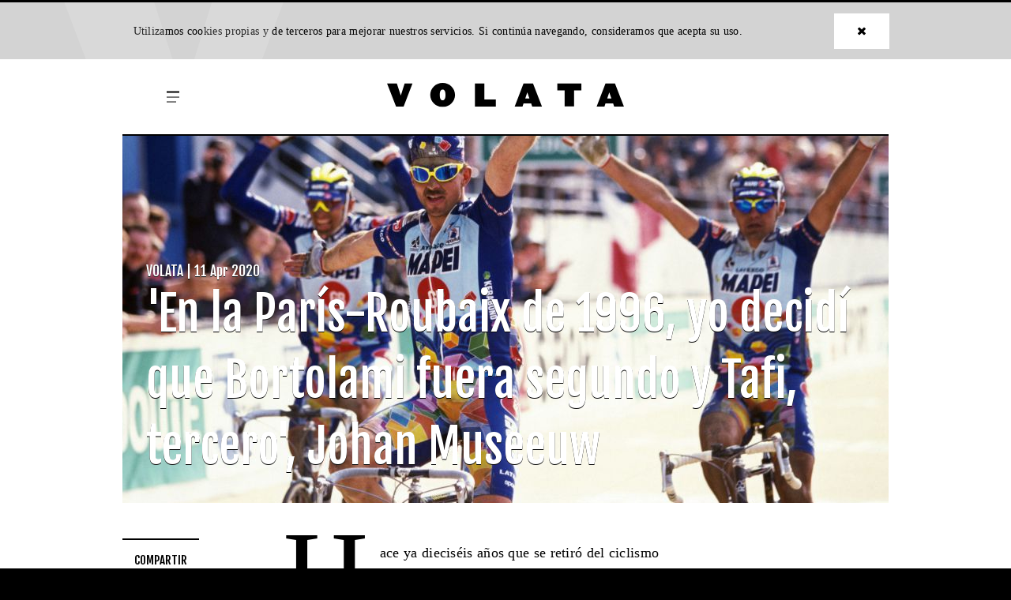

--- FILE ---
content_type: text/html
request_url: https://volatamag.cc/articulo/_en_la_paris-roubaix_de_1996,_yo_decidi_que_bortolami_fuera_segundo_y_tafi,_tercero_,_johan_museeuw/
body_size: 6642
content:

<!DOCTYPE html>
<html lang="es">
   <head>
      <meta charset="utf-8">
      <meta http-equiv="X-UA-Compatible" content="IE=edge">
      <meta name="viewport" content="width=device-width, initial-scale=1">
      <meta name="theme-color" content="#000000"/>
      <link rel="shortcut icon" href="/images/volata_favicon.ico">
      <link rel="icon" href="/images/volata_favicon.ico">


      <title>&#039;En la París-Roubaix de 1996, yo decidí que Bortolami fuera segundo y Tafi, tercero&#039;, Johan Museeuw - Volata Magazine</title>

               <meta name="description" content="VOLATA | 2020-04-11 | " />
         
         <meta property="og:title" content="&#039;En la París-Roubaix de 1996, yo decidí que Bortolami fuera segundo y Tafi, tercero&#039;, Johan Museeuw - Volata Magazine"/>
         <meta property="og:url" content="https://volatamag.cc/articulo/_en_la_paris-roubaix_de_1996,_yo_decidi_que_bortolami_fuera_segundo_y_tafi,_tercero_,_johan_museeuw/"/>
         <meta property="og:image" content="https://volatamag.cc/_var/article/373-fotografia-1586602553.jpg"/>
         <meta property="og:description" content="VOLATA | 2020-04-11 | " />

          <meta name="twitter:card" content="summary_large_image"/>
          <meta name="twitter:title" content="&#039;En la París-Roubaix de 1996, yo decidí que Bortolami fuera segundo y Tafi, tercero&#039;, Johan Museeuw - Volata Magazine"/>
          <meta name="twitter:description" content="VOLATA | 2020-04-11 | "/>
          <meta name="twitter:image" content="https://volatamag.cc/_var/article/373-fotografia-1586602553.jpg"/>
          <meta name="twitter:site" content="@ccvolata"/>
          
      
      <link rel="stylesheet" href="/css/main.min.css?v=1769901790">

      <script id="mcjs">!function(c,h,i,m,p){m=c.createElement(h),p=c.getElementsByTagName(h)[0],m.async=1,m.src=i,p.parentNode.insertBefore(m,p)}(document,"script","https://chimpstatic.com/mcjs-connected/js/users/1a48fde857e9129f307c58f49/b058127b2aac37ceedef52aab.js");</script>

   </head>

   <body class="Page Page_post">
   <!-- Global site tag (gtag.js) - Google Analytics -->
  <script async src="https://www.googletagmanager.com/gtag/js?id=UA-52651332-1"></script>
  <script>
    window.dataLayer = window.dataLayer || [];
    function gtag(){dataLayer.push(arguments);}
    gtag('js', new Date());

    gtag('config', 'UA-52651332-1');
  </script>


   <div class="Alert">
        <div class="Alert-container">
                <p class="Alert-text">Utilizamos <a href="/proteccion_de_datos/#cookies">cookies propias</a> y de terceros para mejorar nuestros servicios. Si continúa navegando, consideramos que acepta su uso.</p>
                <button class="Alert-button button button_white" onclick="$.get('/ajax_cookies.php'); Alert.close(200);"><i class="fas fa-times"></i></button>
        </div>
</div>


   <div class="BannerTop">
  <div class="BannerTop-container">
    <div class="BannerTop-row">
          </div>
  </div>
</div>

   <header class="PageHeader">
   <div class="PageHeader-container">
      <div class="PageHeader-row">
         <div class="PageHeader-column PageHeader-columnLogo">
                <a class="jsPageNavigationLinksTrigger PageHeader-hamburger button button_hamburger" href="#">
                        <span></span>
                        <span></span>
                        <span></span>
                </a>
                <a class="PageHeader-logo" href="/"><img src="/images/volata-logo.svg" alt="Volata"></a>
         </div>
      </div>
      <div class="PageHeader-row PageHeader-row_navigation">
                <div class="PageHeader-column">
                        <div class="SocialLinks">
        <a class="SocialLinks-item" href="http://www.twitter.com/ccvolata" rel="noreferrer" target="_blank"><i class="fab fa-fw fa-twitter" aria-hidden="true"></i></a>
        <a class="SocialLinks-item" href="http://www.facebook.com/volata" rel="noreferrer" target="_blank"><i class="fab fa-fw fa-facebook-f" aria-hidden="true"></i></a>
        <a class="SocialLinks-item" href="https://www.instagram.com/ccvolata/" rel="noreferrer" target="_blank"><i class="fab fa-fw fa-instagram" aria-hidden="true"></i></a>
        <a class="SocialLinks-item" href="https://www.strava.com/clubs/volata/" rel="noreferrer" target="_blank"><i class="fab fa-fw fa-strava" aria-hidden="true"></i></a>
</div>                </div>
                <div class="PageHeader-column PageHeader-columnNavigation">
                        <nav class="PageNavigation ">
        <div class="PageNavigation-item">
                <a class="button" href="/blog/tour_de_francia_femenino/">Art&iacute;culos</a>
                <div class="PageNavigation-submenu">
                                        <a class="button" href="/blog/tour_de_francia_femenino/">Tour de Francia femenino</a>
                                        <a class="button" href="/blog/tour_de_francia/">Tour de Francia</a>
                                        <a class="button" href="/blog/la_vuelta/">La Vuelta</a>
                                        <a class="button" href="/blog/urbano/">Urbano</a>
                 
                </div>
        </div>

        <div class="PageNavigation-item">
                <a class="button" href="/blog/rutas/">Rutas</a>
                <div class="PageNavigation-submenu">
                                        <a class="button" href="/blog/rutas/">Rutas</a>
                 
                </div>
        </div>

        <div class="PageNavigation-item">

                <a class="button" href="//shop.volatamag.cc/">Shop</a>
                <div class="PageNavigation-submenu">
                                                <a class="button" href="/revista/">Revista</a>
                                                <a class="button" href="/revista_edicion_digital/">Revista edición digital</a>
                                                <a class="button" href="/puntos_de_venta/">Puntos de Venta</a>
                                                <a class="button" href="https://shop.volatamag.cc/suscripcion" rel="noreferrer">Suscripci&oacute;n</a>
                </div>
        </div>
        
        <div class="PageNavigation-item">
                <a class="button" href="/newsletter/">Proyecto Volata</a>
                <div class="PageNavigation-submenu">
                                                <a class="button" href="/newsletter/">Newsletter</a>
                                                <a class="button" href="/podcast/">Podcast</a>
                                                <a class="button" href="/contacto/">Contacto</a>
                                                <a class="button" href="/quienes_somos/">Quiénes Somos</a>
                                        </div>
        </div>
</nav>
                </div>
                <div class="PageHeader-column">  
                        <a class="PageHeader-button button button_black" href="https://shop.volatamag.cc/suscripcion" target="_blank">SUSCR&Iacute;BETE</a>
                </div>
      </div>
   </div>
</header>


   <main class="PageMain">

      
   <article class="MainContent">
   <div class="MainContent-container">


                        <div class="HeaderFixed">
                <div class="HeaderFixed-container">
                        <div class="HeaderFixed-column">
                                <a class="jsPageNavigationLinksTrigger HeaderFixed-hamburger button button_hamburger" href="#">
                                        <span></span>
                                        <span></span>
                                        <span></span>
                                </a>
                                <h2 class="HeaderFixed-title">&#039;En la París-Roubaix de 1996, yo decidí que Bortolami fuera segundo y Tafi, tercero&#039;, Johan Museeuw</h2>
                                <a class="HeaderFixed-button button button_white" href="http://ccvolata.bigcartel.com/category/suscripcion-subscription" rel="noreferrer" target="_blank">SUSCR&Iacute;BETE</a>
                                <progress value="0"></progress>
                        </div>
                </div>
        </div>
        <header class="MainContent-header">
                <div class="MainContent-caption">
                <h3 class="MainContent-author">VOLATA | 11 Apr 2020</h3>
                <h1 class="MainContent-title">&#039;En la París-Roubaix de 1996, yo decidí que Bortolami fuera segundo y Tafi, tercero&#039;, Johan Museeuw</h1>

                
                </div>
                <div class="MainContent-media MainContent-media_hero">
                <img class="MainContent-image" src="/_var/article/373-fotografia_thumb-1586602553.jpg" srcset="/_var/article/373-fotografia-1586602553.jpg 2x" alt="&#039;En la París-Roubaix de 1996, yo decidí que Bortolami fuera segundo y Tafi, tercero&#039;, Johan Museeuw">
                </div>

        </header>
                <style type="text/css">
        .amagat { display: none; }
        </style>
        <div class="MainContent-body">
                                                        <div class="MainContent-share">
                                <h4 class="ComponentHeader-title">Compartir</h4>
                                <a class="MainContent-shareLinks" rel="noreferrer" href="https://www.facebook.com/sharer/sharer.php?u=https%3A%2F%2Fvolatamag.cc%2Farticulo%2F_en_la_paris-roubaix_de_1996%2C_yo_decidi_que_bortolami_fuera_segundo_y_tafi%2C_tercero_%2C_johan_museeuw%2F" target="_blank"><i class="fab fa-facebook-f" aria-hidden="true"></i></a>
                                <a class="MainContent-shareLinks" rel="noreferrer" href="https://twitter.com/share?text=%27En%20la%20Par%C3%ADs-Roubaix%20de%201996%2C%20yo%20decid%C3%AD%20que%20Bortolami%20fuera%20segundo%20y%20Tafi%2C%20tercero%27%2C%20Johan%20Museeuw%20-%20Volata%20Magazine&url=https%3A%2F%2Fvolatamag.cc%2Farticulo%2F_en_la_paris-roubaix_de_1996%2C_yo_decidi_que_bortolami_fuera_segundo_y_tafi%2C_tercero_%2C_johan_museeuw%2F" target="_blank"><i class="fab fa-twitter" aria-hidden="true"></i></a>
                                <a class="MainContent-shareLinks" rel="noreferrer" href="whatsapp://send?text=%27En%20la%20Par%C3%ADs-Roubaix%20de%201996%2C%20yo%20decid%C3%AD%20que%20Bortolami%20fuera%20segundo%20y%20Tafi%2C%20tercero%27%2C%20Johan%20Museeuw%20-%20Volata%20Magazine%20https%3A%2F%2Fvolatamag.cc%2Farticulo%2F_en_la_paris-roubaix_de_1996%2C_yo_decidi_que_bortolami_fuera_segundo_y_tafi%2C_tercero_%2C_johan_museeuw%2F&amp;body=%27En%20la%20Par%C3%ADs-Roubaix%20de%201996%2C%20yo%20decid%C3%AD%20que%20Bortolami%20fuera%20segundo%20y%20Tafi%2C%20tercero%27%2C%20Johan%20Museeuw%20-%20Volata%20Magazine%20https%3A%2F%2Fvolatamag.cc%2Farticulo%2F_en_la_paris-roubaix_de_1996%2C_yo_decidi_que_bortolami_fuera_segundo_y_tafi%2C_tercero_%2C_johan_museeuw%2F "><i class="fab fa-whatsapp" aria-hidden="true"></i></a>
                                <a class="MainContent-shareLinks" rel="noreferrer" href="https://telegram.me/share/url?url=%27En%20la%20Par%C3%ADs-Roubaix%20de%201996%2C%20yo%20decid%C3%AD%20que%20Bortolami%20fuera%20segundo%20y%20Tafi%2C%20tercero%27%2C%20Johan%20Museeuw%20-%20Volata%20Magazine%20https%3A%2F%2Fvolatamag.cc%2Farticulo%2F_en_la_paris-roubaix_de_1996%2C_yo_decidi_que_bortolami_fuera_segundo_y_tafi%2C_tercero_%2C_johan_museeuw%2F&amp;body=%27En%20la%20Par%C3%ADs-Roubaix%20de%201996%2C%20yo%20decid%C3%AD%20que%20Bortolami%20fuera%20segundo%20y%20Tafi%2C%20tercero%27%2C%20Johan%20Museeuw%20-%20Volata%20Magazine%20https%3A%2F%2Fvolatamag.cc%2Farticulo%2F_en_la_paris-roubaix_de_1996%2C_yo_decidi_que_bortolami_fuera_segundo_y_tafi%2C_tercero_%2C_johan_museeuw%2F "><i class="fab fa-telegram-plane" aria-hidden="true"></i></a>
                                <a class="MainContent-shareLinks" rel="noreferrer" href="mailto:?subject=%27En%20la%20Par%C3%ADs-Roubaix%20de%201996%2C%20yo%20decid%C3%AD%20que%20Bortolami%20fuera%20segundo%20y%20Tafi%2C%20tercero%27%2C%20Johan%20Museeuw%20-%20Volata%20Magazine&amp;body=%27En%20la%20Par%C3%ADs-Roubaix%20de%201996%2C%20yo%20decid%C3%AD%20que%20Bortolami%20fuera%20segundo%20y%20Tafi%2C%20tercero%27%2C%20Johan%20Museeuw%20-%20Volata%20Magazine%20https%3A%2F%2Fvolatamag.cc%2Farticulo%2F_en_la_paris-roubaix_de_1996%2C_yo_decidi_que_bortolami_fuera_segundo_y_tafi%2C_tercero_%2C_johan_museeuw%2F "><i class="far fa-envelope" aria-hidden="true"></i></a>
                        </div>
                                                <p>Hace ya diecis&eacute;is a&ntilde;os que se retir&oacute; del ciclismo profesional, pero a Johan Museeuw todav&iacute;a le siguen preguntado por aquella Par&iacute;s-Roubaix en la que el equipo Mapei hizo tripete en el p&oacute;dium. Sin embargo, al <em>Le&oacute;n de Flandes</em> no le importa contar la historia una y otra vez, ya que ha asumido con mucha profesionalidad que, divulgando su legado, hace mejor su actual trabajo: ser dinamizador y embajador del ciclismo belga y, m&aacute;s concretamente, de lo que significa el ciclismo en Flandes. Y con un palmar&eacute;s en el que figuran&nbsp;tres Par&iacute;s-Roubaix, tres Tour de Flandes, un Mundial en ruta y m&aacute;s de cien victorias en los quince a&ntilde;os que fue profesional (de 1989 a 2004), tiene much&iacute;simo que contar.&nbsp;</p>
<p><em>Recuperamos un fragmento de la entrevista que Olga &Agrave;balos mantuvo con &eacute;l para <a href="https://shop.volatamag.cc/product/volata-21-1" target="_blank">VOLATA#21</a>.&nbsp;</em></p>
<p><img src="/_var/uploads/Johan_Museeuw_Bike_Experience.jpg" alt="" /></p>
<p style="text-align: center; font-size: 12px;"><em>El excorredor belga en la zona de duchas del vel&oacute;dromo de Roubaix (Foto: Sigfrid Eggers) / Foto cabecera: Graham Watson</em><strong><br /></strong></p>
<p><strong>Cuando eras corredor, se dec&iacute;a de ti que eras un tipo callado, reservado y que rehu&iacute;as del contacto con el p&uacute;blico... Todo lo contario, ehem, que ahora.</strong><br />Es que cuando eres profesional lo m&aacute;s importante es conseguir victorias, y cuando est&aacute;s en plena competici&oacute;n no hay espacio para hacer otras cosas. Ahora ya no tengo ni la presi&oacute;n ni el estr&eacute;s que ten&iacute;a cuando era profesional y puedo abrirme mucho m&aacute;s a la gente. Aunque tambi&eacute;n hay que decir que el ciclismo de ahora es bastante distinto al que viv&iacute; yo, porque las redes sociales han cambiado la relaci&oacute;n que tienen los corredores con los aficionados. Los ciclistas de nuestra generaci&oacute;n, obviamente, no ten&iacute;amos redes sociales... Ten&iacute;amos &iexcl;llamadas telef&oacute;nicas! Eso era todo &mdash;risas&mdash;. Creo que las redes hacen que para los corredores sea un poco m&aacute;s f&aacute;cil, porque ahora escriben un post y ya se han comunicado con los aficionados y con la prensa, y ya no tienen por qu&eacute; hablar m&aacute;s.</p>
<p><strong>&iquest;No crees que eso puede romper esa relaci&oacute;n directa entre el ciclista y el aficionado?</strong><br />Pero es que el ciclismo sigue siendo el &uacute;nico deporte en el que el aficionado puede tener contacto directo con el ciclista. Si t&uacute; ves a Sagan por la carretera, lo podr&iacute;as hasta tocar, y eso hace que el ciclismo sea un deporte tan maravilloso. Est&aacute;s en contacto con los corredores en casi todos los momentos, en la salida, en la llegada, etc&eacute;tera. Y si te acercas al autob&uacute;s del Bora, con un poco de suerte podr&aacute;s ver a Sagan, hablar con &eacute;l y decirle hola.</p>
<p><img src="/_var/uploads/Kramon_RouleurClassicLondon2019_00140_copy1.jpg" alt="" /></p>
<p style="text-align: center; font-size: 12px;"><em>Johan Museeuw durante la entrevista con VOLATA, Londres 2019 (foto: Kristof Ramon)</em></p>
<p><strong>Cuando est&aacute;s trabajando con grupos de turistas, &iquest;sobre qu&eacute; carreras o victorias te preguntan m&aacute;s a menudo?</strong> <br />Me preguntan sobre todo por aquella Par&iacute;s-Roubaix en la que me ca&iacute; y me romp&iacute; la rodilla en 1998, y sobre la victoria que consegu&iacute; al a&ntilde;o siguiente &mdash;dice levantando su pierna izquierda, como en la m&iacute;tica foto en la que entr&oacute; con una sola pierna en el vel&oacute;dromo de Roubaix en 1999&mdash;. Tambi&eacute;n me preguntan mucho sobre el Campeonato del Mundo que consegu&iacute; en 1996 y el primer Tour de Flandes que gan&eacute;. Aunque tambi&eacute;n hay gente que me pregunta sobre el segundo y el tercero. Depende de la gente y de sus recuerdos, pero lo que m&aacute;s me preguntan es cu&aacute;l es la carrera m&aacute;s bonita y la carrera m&aacute;s interesante que he conseguido en mi trayectoria.</p>
<p><strong>&iquest;Y cu&aacute;l es esa carrera?</strong> <br />Es muy dif&iacute;cil de decir cuando, como en mi caso, has conseguido tres Paris-Roubaix, tres Tour de Flandes y once carreras de la Copa del Mundo, pero te dir&iacute;a que uno de los momentos m&aacute;s especiales de mi vida fue cuando consegu&iacute; el Mundial en Lugano. No por la carrera en s&iacute;, sino por poder vestir el maillot arco&iacute;ris durante un a&ntilde;o en todas las carreras. Eso es lo m&aacute;s genial de todo.</p>
<p><strong>&iquest;C&oacute;mo recuerdas el a&ntilde;o que necesitaste para recuperarte de aquella lesi&oacute;n de r&oacute;tula?</strong><br />Hice una rehabilitaci&oacute;n de ocho meses. En la primera fase ten&iacute;a gangrena y, a causa de esto, perd&iacute; toda la musculatura. Sufr&iacute; rabdomiolisis, una enfermedad causada por una bacteria que se come el m&uacute;sculo. Por eso tuve que hacer una rehabilitaci&oacute;n tan larga, de casi un a&ntilde;o. Llegamos dos veces al punto en el que casi me tuvieron que amputar la pierna, porque no encontraban el antibi&oacute;tico correcto contra la gangrena. En resumen, un periodo muy dif&iacute;cil con un final positivo, por suerte.</p>
<p><img src="/_var/uploads/WATSON_00002013-1441.jpg" alt="" /></p>
<p style="text-align: center; font-size: 12px;"><em>Momento de la ca&iacute;da en la Par&iacute;s-Roubaix de 1998 que casi li cost&oacute; una pierna a Museeuw (foto: Graham Watson)</em></p>
<p><strong>Otro episodio estelar de tu carrera fue cuando, estando en Mapei, hicisteis el triplete en la Par&iacute;s-Roubaix de 1996. T&uacute; te llevaste la vitoria, Bortolami fue segundo y Tafi, tercero. &iquest;Por qu&eacute; no os esprintasteis entre vosotros?</strong> <br />Ya he contado la historia miles de veces, pero sigue siendo un recuerdo fant&aacute;stico despu&eacute;s de tantos a&ntilde;os. Nadie dijo nunca si ten&iacute;a que ganar Museeuw, Bortolami o Tafi. Yo entonces era el l&iacute;der del equipo, como tambi&eacute;n lo hab&iacute;a sido en los a&ntilde;os anteriores. Tafi y Bortolami eran mis gregarios. Les podr&iacute;a haber dejado atr&aacute;s en casi cada tramo de pav&eacute;. Es verdad que la situaci&oacute;n se complic&oacute; cuando pinchamos y nos esperamos los unos a los otros; a nivel deportivo tampoco fue mi Par&iacute;s&ndash;Roubaix m&aacute;s grande pero, sea como sea, para Mapei fue una campa&ntilde;a publicitaria enorme: <em>Vincere insieme</em>, ganar juntos. Pasamos juntos la meta y yo decid&iacute; qui&eacute;n hab&iacute;a acabado segundo y qui&eacute;n tercero.</p>
<p>* Gracias a <a href="https://cyclinginflanders.cc/" target="_blank">Cycling in Flanders</a> y <a href="https://www.visitflanders.com/ca/?country=ca_ES">Visit Flanders</a>.</p>
<p><a href="https://shop.volatamag.cc/product/volata-21-1" target="_blank"><em>Puedes recuperar el resto de la entrevista en el n&uacute;mero 21 de VOLATA, nuestro especial "Ciclismo y cerveza".</em></a></p>
<p>&nbsp;</p>
<div id="bd3e7a68_1585995566" class="powr-form-builder">&nbsp;</div>
<script src="https://www.powr.io/powr.js?platform=bigcartel" type="text/javascript"></script>
<p>&nbsp;</p>
<p>*&nbsp;<a href="/suscripcion/">Suscr&iacute;bete a la revista VOLATA y contribuye a seamos siendo un medio independiente y casi sin publicidad. Un medio de y para los lectores.</a>&nbsp;</p>

                                        
        </div>
                        <div class="MainContent-navigation">
                                                <a class="MainContent-previous" href="/articulo/brompton_quiere_fabricar_mil_bicicletas_para_los_sanitarios_de_la_nhs/">
                        <h4>Anterior</h4>
                        <h2>Brompton quiere fabricar mil bicicletas para los sanitarios de la NHS</h2>
                        </a>
                        
                                                <a class="MainContent-next" href="/articulo/coronate_con_nosotros_contra_el_covid-19/">
                        <h4>Siguiente</h4>
                        <h2>Corónate con nosotros contra el Covid-19</h2>
                        </a>
                                        </div>
                                <section class="SectionCards">
   <div class="SectionCards-row">
            <div class="SectionCards-column">
         <a href="/articulo/asi_quedan_las_plantillas_de_los_equipos_profesionales_en_2026_-_tercera_parte/">
            <div class="Card">
               <div class="Card-media">
                  <img class="Card-image lozad" data-src="/_var/article/601-fotografia_thumb-1769799543.jpg" data-srcset="/_var/article/601-fotografia-1769799543.jpg 2x"  alt="Así quedan las plantillas de los equipos profesionales en 2026 - tercera parte">
               </div>
               <div class="Card-caption">
                  <h4 class="Card-author">Borja Barbesà | 30 Jan 2026</h4>
                  <h2 class="Card-title">Así quedan las plantillas de los equipos profesionales en 2026 - tercera parte</h2>
               </div>
            </div>
         </a>
      </div>
	            <div class="SectionCards-column">
         <a href="/articulo/asi_quedan_las_plantillas_de_los_equipos_profesionales_en_2026_-_segunda_parte/">
            <div class="Card">
               <div class="Card-media">
                  <img class="Card-image lozad" data-src="/_var/article/595-fotografia_thumb-1767987715.jpg" data-srcset="/_var/article/595-fotografia-1767987715.jpg 2x"  alt="Así quedan las plantillas de los equipos profesionales en 2026 - segunda parte">
               </div>
               <div class="Card-caption">
                  <h4 class="Card-author">Borja Barbesà | 09 Jan 2026</h4>
                  <h2 class="Card-title">Así quedan las plantillas de los equipos profesionales en 2026 - segunda parte</h2>
               </div>
            </div>
         </a>
      </div>
	            <div class="SectionCards-column">
         <a href="/articulo/asi_quedan_las_plantillas_de_los_equipos_profesionales_en_2026_-_primera_parte/">
            <div class="Card">
               <div class="Card-media">
                  <img class="Card-image lozad" data-src="/_var/article/593-fotografia_thumb-1767097220.jpg" data-srcset="/_var/article/593-fotografia-1767097220.jpg 2x"  alt="Así quedan las plantillas de los equipos profesionales en 2026 - primera parte">
               </div>
               <div class="Card-caption">
                  <h4 class="Card-author">Borja Barbesà | 30 Dec 2025</h4>
                  <h2 class="Card-title">Así quedan las plantillas de los equipos profesionales en 2026 - primera parte</h2>
               </div>
            </div>
         </a>
      </div>
	         </div>
</section>  
                           </div>
</article>




   </main>
 
      <footer class="PageFooter">
   <div class="PageFooter-container">
      <div class="PageFooter-row">
         <div class="PageFooter-column PageFooter-columnBrand">
            <a class="PageFooter-logo" href="/"><img src="/images/volata-logo_blanc.svg" alt="Volata"></a>
            <div class="SocialLinks">
        <a class="SocialLinks-item" href="http://www.twitter.com/ccvolata" rel="noreferrer" target="_blank"><i class="fab fa-fw fa-twitter" aria-hidden="true"></i></a>
        <a class="SocialLinks-item" href="http://www.facebook.com/volata" rel="noreferrer" target="_blank"><i class="fab fa-fw fa-facebook-f" aria-hidden="true"></i></a>
        <a class="SocialLinks-item" href="https://www.instagram.com/ccvolata/" rel="noreferrer" target="_blank"><i class="fab fa-fw fa-instagram" aria-hidden="true"></i></a>
        <a class="SocialLinks-item" href="https://www.strava.com/clubs/volata/" rel="noreferrer" target="_blank"><i class="fab fa-fw fa-strava" aria-hidden="true"></i></a>
</div>            <address>VOLATA. Hautacam 94, SCP. Apdo postal 9047 - 08012 Barcelona (Spain).</address>
            <a class="PageNavigation-link button button_white" href="https://shop.volatamag.cc/suscripcion" rel="noreferrer" target="_blank">SUSCR&Iacute;BETE</a>
         </div>
         <div class="PageFooter-column PageFooter-columnNavigation" style="color:white">
                         <nav class="PageNavigation PageNavigation_footer">
        <div class="PageNavigation-item">
                <a class="button" href="/blog/tour_de_francia_femenino/">Art&iacute;culos</a>
                <div class="PageNavigation-submenu">
                                        <a class="button" href="/blog/tour_de_francia_femenino/">Tour de Francia femenino</a>
                                        <a class="button" href="/blog/tour_de_francia/">Tour de Francia</a>
                                        <a class="button" href="/blog/la_vuelta/">La Vuelta</a>
                                        <a class="button" href="/blog/urbano/">Urbano</a>
                 
                </div>
        </div>

        <div class="PageNavigation-item">
                <a class="button" href="/blog/rutas/">Rutas</a>
                <div class="PageNavigation-submenu">
                                        <a class="button" href="/blog/rutas/">Rutas</a>
                 
                </div>
        </div>

        <div class="PageNavigation-item">

                <a class="button" href="//shop.volatamag.cc/">Shop</a>
                <div class="PageNavigation-submenu">
                                                <a class="button" href="/revista/">Revista</a>
                                                <a class="button" href="/revista_edicion_digital/">Revista edición digital</a>
                                                <a class="button" href="/puntos_de_venta/">Puntos de Venta</a>
                                                <a class="button" href="https://shop.volatamag.cc/suscripcion" rel="noreferrer">Suscripci&oacute;n</a>
                </div>
        </div>
        
        <div class="PageNavigation-item">
                <a class="button" href="/newsletter/">Proyecto Volata</a>
                <div class="PageNavigation-submenu">
                                                <a class="button" href="/newsletter/">Newsletter</a>
                                                <a class="button" href="/podcast/">Podcast</a>
                                                <a class="button" href="/contacto/">Contacto</a>
                                                <a class="button" href="/quienes_somos/">Quiénes Somos</a>
                                        </div>
        </div>
</nav>
         </div>
      </div>
      <div class="PageFooter-row">
                <div class="PageFooter-column PageFooter-columnBottom">
                        <span class="PageFooter-copy">&copy; 2018 VOLATA</span>
                        <span>
                                <a href="/aviso_legal/">AVISO LEGAL</a> · 
                                <a href="/proteccion_de_datos/">PROTECCIÓN DE DATOS</a>
                        </span>
                </div>
        </div>
   </div>
</footer>

    
   <script defer src="https://use.fontawesome.com/releases/v5.0.7/js/all.js"></script>
      <script src="/js/main.min.js"></script>

  </body>
</html>



--- FILE ---
content_type: text/css
request_url: https://volatamag.cc/css/main.min.css?v=1769901790
body_size: 56013
content:
@import url("https://fonts.googleapis.com/css?family=Fjalla+One");.owl-carousel{display:none;width:100%;-webkit-tap-highlight-color:transparent;position:relative;z-index:1}.owl-carousel .owl-stage{position:relative;-ms-touch-action:pan-Y;touch-action:manipulation;-moz-backface-visibility:hidden}.owl-carousel .owl-stage:after{content:".";display:block;clear:both;visibility:hidden;line-height:0;height:0}.owl-carousel .owl-stage-outer{position:relative;overflow:hidden;-webkit-transform:translate3d(0px, 0px, 0px)}.owl-carousel .owl-wrapper,.owl-carousel .owl-item{-webkit-backface-visibility:hidden;-moz-backface-visibility:hidden;-ms-backface-visibility:hidden;-webkit-transform:translate3d(0, 0, 0);-moz-transform:translate3d(0, 0, 0);-ms-transform:translate3d(0, 0, 0)}.owl-carousel .owl-item{position:relative;min-height:1px;float:left;-webkit-backface-visibility:hidden;-webkit-tap-highlight-color:transparent;-webkit-touch-callout:none}.owl-carousel .owl-item img{display:block;width:100%}.owl-carousel .owl-nav.disabled,.owl-carousel .owl-dots.disabled{display:none}.owl-carousel .owl-nav .owl-prev,.owl-carousel .owl-nav .owl-next,.owl-carousel .owl-dot{cursor:pointer;-webkit-user-select:none;-moz-user-select:none;-ms-user-select:none;user-select:none}.owl-carousel .owl-nav button.owl-prev,.owl-carousel .owl-nav button.owl-next,.owl-carousel button.owl-dot{background:none;color:inherit;border:none;padding:0 !important;font:inherit}.owl-carousel.owl-loaded{display:block}.owl-carousel.owl-loading{opacity:0;display:block}.owl-carousel.owl-hidden{opacity:0}.owl-carousel.owl-refresh .owl-item{visibility:hidden}.owl-carousel.owl-drag .owl-item{-ms-touch-action:pan-y;touch-action:pan-y;-webkit-user-select:none;-moz-user-select:none;-ms-user-select:none;user-select:none}.owl-carousel.owl-grab{cursor:move;cursor:-webkit-grab;cursor:grab}.owl-carousel.owl-rtl{direction:rtl}.owl-carousel.owl-rtl .owl-item{float:right}.no-js .owl-carousel{display:block}.owl-carousel .animated{-webkit-animation-duration:1000ms;animation-duration:1000ms;-webkit-animation-fill-mode:both;animation-fill-mode:both}.owl-carousel .owl-animated-in{z-index:0}.owl-carousel .owl-animated-out{z-index:1}.owl-carousel .fadeOut{-webkit-animation-name:fadeOut;animation-name:fadeOut}@-webkit-keyframes fadeOut{0%{opacity:1}100%{opacity:0}}@keyframes fadeOut{0%{opacity:1}100%{opacity:0}}.owl-height{-webkit-transition:height 500ms ease-in-out;transition:height 500ms ease-in-out}.owl-carousel .owl-item .owl-lazy{opacity:0;-webkit-transition:opacity 400ms ease;transition:opacity 400ms ease}.owl-carousel .owl-item .owl-lazy[src^=""],.owl-carousel .owl-item .owl-lazy:not([src]){max-height:0}.owl-carousel .owl-item img.owl-lazy{-webkit-transform-style:preserve-3d;transform-style:preserve-3d}.owl-carousel .owl-video-wrapper{position:relative;height:100%;background:#000}.owl-carousel .owl-video-play-icon{position:absolute;height:80px;width:80px;left:50%;top:50%;margin-left:-40px;margin-top:-40px;background:url("owl.video.play.png") no-repeat;cursor:pointer;z-index:1;-webkit-backface-visibility:hidden;-webkit-transition:-webkit-transform 100ms ease;transition:-webkit-transform 100ms ease;transition:transform 100ms ease;transition:transform 100ms ease, -webkit-transform 100ms ease}.owl-carousel .owl-video-play-icon:hover{-webkit-transform:scale(1.3, 1.3);transform:scale(1.3, 1.3)}.owl-carousel .owl-video-playing .owl-video-tn,.owl-carousel .owl-video-playing .owl-video-play-icon{display:none}.owl-carousel .owl-video-tn{opacity:0;height:100%;background-position:center center;background-repeat:no-repeat;background-size:contain;-webkit-transition:opacity 400ms ease;transition:opacity 400ms ease}.owl-carousel .owl-video-frame{position:relative;z-index:1;height:100%;width:100%}/*!
 *  Font Awesome 4.7.0 by @davegandy - http://fontawesome.io - @fontawesome
 *  License - http://fontawesome.io/license (Font: SIL OFL 1.1, CSS: MIT License)
 */@font-face{font-family:'FontAwesome';src:url("../fonts/fontawesome-webfont.eot?v=4.7.0");src:url("../fonts/fontawesome-webfont.eot?#iefix&v=4.7.0") format("embedded-opentype"),url("../fonts/fontawesome-webfont.woff2?v=4.7.0") format("woff2"),url("../fonts/fontawesome-webfont.woff?v=4.7.0") format("woff"),url("../fonts/fontawesome-webfont.ttf?v=4.7.0") format("truetype"),url("../fonts/fontawesome-webfont.svg?v=4.7.0#fontawesomeregular") format("svg");font-weight:normal;font-style:normal}.fa{display:inline-block;font:normal normal normal 14px/1 FontAwesome;font-size:inherit;text-rendering:auto;-webkit-font-smoothing:antialiased;-moz-osx-font-smoothing:grayscale}.fa-lg{font-size:1.33333333em;line-height:0.75em;vertical-align:-15%}.fa-2x{font-size:2em}.fa-3x{font-size:3em}.fa-4x{font-size:4em}.fa-5x{font-size:5em}.fa-fw{width:1.28571429em;text-align:center}.fa-ul{padding-left:0;margin-left:2.14285714em;list-style-type:none}.fa-ul>li{position:relative}.fa-li{position:absolute;left:-2.14285714em;width:2.14285714em;top:0.14285714em;text-align:center}.fa-li.fa-lg{left:-1.85714286em}.fa-border{padding:.2em .25em .15em;border:solid 0.08em #eeeeee;border-radius:.1em}.fa-pull-left{float:left}.fa-pull-right{float:right}.fa.fa-pull-left{margin-right:.3em}.fa.fa-pull-right{margin-left:.3em}.pull-right{float:right}.pull-left{float:left}.fa.pull-left{margin-right:.3em}.fa.pull-right{margin-left:.3em}.fa-spin{-webkit-animation:fa-spin 2s infinite linear;animation:fa-spin 2s infinite linear}.fa-pulse{-webkit-animation:fa-spin 1s infinite steps(8);animation:fa-spin 1s infinite steps(8)}@-webkit-keyframes fa-spin{0%{-webkit-transform:rotate(0deg);transform:rotate(0deg)}100%{-webkit-transform:rotate(359deg);transform:rotate(359deg)}}@keyframes fa-spin{0%{-webkit-transform:rotate(0deg);transform:rotate(0deg)}100%{-webkit-transform:rotate(359deg);transform:rotate(359deg)}}.fa-rotate-90{-ms-filter:"progid:DXImageTransform.Microsoft.BasicImage(rotation=1)";-webkit-transform:rotate(90deg);transform:rotate(90deg)}.fa-rotate-180{-ms-filter:"progid:DXImageTransform.Microsoft.BasicImage(rotation=2)";-webkit-transform:rotate(180deg);transform:rotate(180deg)}.fa-rotate-270{-ms-filter:"progid:DXImageTransform.Microsoft.BasicImage(rotation=3)";-webkit-transform:rotate(270deg);transform:rotate(270deg)}.fa-flip-horizontal{-ms-filter:"progid:DXImageTransform.Microsoft.BasicImage(rotation=0, mirror=1)";-webkit-transform:scale(-1, 1);transform:scale(-1, 1)}.fa-flip-vertical{-ms-filter:"progid:DXImageTransform.Microsoft.BasicImage(rotation=2, mirror=1)";-webkit-transform:scale(1, -1);transform:scale(1, -1)}:root .fa-rotate-90,:root .fa-rotate-180,:root .fa-rotate-270,:root .fa-flip-horizontal,:root .fa-flip-vertical{-webkit-filter:none;filter:none}.fa-stack{position:relative;display:inline-block;width:2em;height:2em;line-height:2em;vertical-align:middle}.fa-stack-1x,.fa-stack-2x{position:absolute;left:0;width:100%;text-align:center}.fa-stack-1x{line-height:inherit}.fa-stack-2x{font-size:2em}.fa-inverse{color:#ffffff}.fa-glass:before{content:"\f000"}.fa-music:before{content:"\f001"}.fa-search:before{content:"\f002"}.fa-envelope-o:before{content:"\f003"}.fa-heart:before{content:"\f004"}.fa-star:before{content:"\f005"}.fa-star-o:before{content:"\f006"}.fa-user:before{content:"\f007"}.fa-film:before{content:"\f008"}.fa-th-large:before{content:"\f009"}.fa-th:before{content:"\f00a"}.fa-th-list:before{content:"\f00b"}.fa-check:before{content:"\f00c"}.fa-remove:before,.fa-close:before,.fa-times:before{content:"\f00d"}.fa-search-plus:before{content:"\f00e"}.fa-search-minus:before{content:"\f010"}.fa-power-off:before{content:"\f011"}.fa-signal:before{content:"\f012"}.fa-gear:before,.fa-cog:before{content:"\f013"}.fa-trash-o:before{content:"\f014"}.fa-home:before{content:"\f015"}.fa-file-o:before{content:"\f016"}.fa-clock-o:before{content:"\f017"}.fa-road:before{content:"\f018"}.fa-download:before{content:"\f019"}.fa-arrow-circle-o-down:before{content:"\f01a"}.fa-arrow-circle-o-up:before{content:"\f01b"}.fa-inbox:before{content:"\f01c"}.fa-play-circle-o:before{content:"\f01d"}.fa-rotate-right:before,.fa-repeat:before{content:"\f01e"}.fa-refresh:before{content:"\f021"}.fa-list-alt:before{content:"\f022"}.fa-lock:before{content:"\f023"}.fa-flag:before{content:"\f024"}.fa-headphones:before{content:"\f025"}.fa-volume-off:before{content:"\f026"}.fa-volume-down:before{content:"\f027"}.fa-volume-up:before{content:"\f028"}.fa-qrcode:before{content:"\f029"}.fa-barcode:before{content:"\f02a"}.fa-tag:before{content:"\f02b"}.fa-tags:before{content:"\f02c"}.fa-book:before{content:"\f02d"}.fa-bookmark:before{content:"\f02e"}.fa-print:before{content:"\f02f"}.fa-camera:before{content:"\f030"}.fa-font:before{content:"\f031"}.fa-bold:before{content:"\f032"}.fa-italic:before{content:"\f033"}.fa-text-height:before{content:"\f034"}.fa-text-width:before{content:"\f035"}.fa-align-left:before{content:"\f036"}.fa-align-center:before{content:"\f037"}.fa-align-right:before{content:"\f038"}.fa-align-justify:before{content:"\f039"}.fa-list:before{content:"\f03a"}.fa-dedent:before,.fa-outdent:before{content:"\f03b"}.fa-indent:before{content:"\f03c"}.fa-video-camera:before{content:"\f03d"}.fa-photo:before,.fa-image:before,.fa-picture-o:before{content:"\f03e"}.fa-pencil:before{content:"\f040"}.fa-map-marker:before{content:"\f041"}.fa-adjust:before{content:"\f042"}.fa-tint:before{content:"\f043"}.fa-edit:before,.fa-pencil-square-o:before{content:"\f044"}.fa-share-square-o:before{content:"\f045"}.fa-check-square-o:before{content:"\f046"}.fa-arrows:before{content:"\f047"}.fa-step-backward:before{content:"\f048"}.fa-fast-backward:before{content:"\f049"}.fa-backward:before{content:"\f04a"}.fa-play:before{content:"\f04b"}.fa-pause:before{content:"\f04c"}.fa-stop:before{content:"\f04d"}.fa-forward:before{content:"\f04e"}.fa-fast-forward:before{content:"\f050"}.fa-step-forward:before{content:"\f051"}.fa-eject:before{content:"\f052"}.fa-chevron-left:before{content:"\f053"}.fa-chevron-right:before{content:"\f054"}.fa-plus-circle:before{content:"\f055"}.fa-minus-circle:before{content:"\f056"}.fa-times-circle:before{content:"\f057"}.fa-check-circle:before{content:"\f058"}.fa-question-circle:before{content:"\f059"}.fa-info-circle:before{content:"\f05a"}.fa-crosshairs:before{content:"\f05b"}.fa-times-circle-o:before{content:"\f05c"}.fa-check-circle-o:before{content:"\f05d"}.fa-ban:before{content:"\f05e"}.fa-arrow-left:before{content:"\f060"}.fa-arrow-right:before{content:"\f061"}.fa-arrow-up:before{content:"\f062"}.fa-arrow-down:before{content:"\f063"}.fa-mail-forward:before,.fa-share:before{content:"\f064"}.fa-expand:before{content:"\f065"}.fa-compress:before{content:"\f066"}.fa-plus:before{content:"\f067"}.fa-minus:before{content:"\f068"}.fa-asterisk:before{content:"\f069"}.fa-exclamation-circle:before{content:"\f06a"}.fa-gift:before{content:"\f06b"}.fa-leaf:before{content:"\f06c"}.fa-fire:before{content:"\f06d"}.fa-eye:before{content:"\f06e"}.fa-eye-slash:before{content:"\f070"}.fa-warning:before,.fa-exclamation-triangle:before{content:"\f071"}.fa-plane:before{content:"\f072"}.fa-calendar:before{content:"\f073"}.fa-random:before{content:"\f074"}.fa-comment:before{content:"\f075"}.fa-magnet:before{content:"\f076"}.fa-chevron-up:before{content:"\f077"}.fa-chevron-down:before{content:"\f078"}.fa-retweet:before{content:"\f079"}.fa-shopping-cart:before{content:"\f07a"}.fa-folder:before{content:"\f07b"}.fa-folder-open:before{content:"\f07c"}.fa-arrows-v:before{content:"\f07d"}.fa-arrows-h:before{content:"\f07e"}.fa-bar-chart-o:before,.fa-bar-chart:before{content:"\f080"}.fa-twitter-square:before{content:"\f081"}.fa-facebook-square:before{content:"\f082"}.fa-camera-retro:before{content:"\f083"}.fa-key:before{content:"\f084"}.fa-gears:before,.fa-cogs:before{content:"\f085"}.fa-comments:before{content:"\f086"}.fa-thumbs-o-up:before{content:"\f087"}.fa-thumbs-o-down:before{content:"\f088"}.fa-star-half:before{content:"\f089"}.fa-heart-o:before{content:"\f08a"}.fa-sign-out:before{content:"\f08b"}.fa-linkedin-square:before{content:"\f08c"}.fa-thumb-tack:before{content:"\f08d"}.fa-external-link:before{content:"\f08e"}.fa-sign-in:before{content:"\f090"}.fa-trophy:before{content:"\f091"}.fa-github-square:before{content:"\f092"}.fa-upload:before{content:"\f093"}.fa-lemon-o:before{content:"\f094"}.fa-phone:before{content:"\f095"}.fa-square-o:before{content:"\f096"}.fa-bookmark-o:before{content:"\f097"}.fa-phone-square:before{content:"\f098"}.fa-twitter:before{content:"\f099"}.fa-facebook-f:before,.fa-facebook:before{content:"\f09a"}.fa-github:before{content:"\f09b"}.fa-unlock:before{content:"\f09c"}.fa-credit-card:before{content:"\f09d"}.fa-feed:before,.fa-rss:before{content:"\f09e"}.fa-hdd-o:before{content:"\f0a0"}.fa-bullhorn:before{content:"\f0a1"}.fa-bell:before{content:"\f0f3"}.fa-certificate:before{content:"\f0a3"}.fa-hand-o-right:before{content:"\f0a4"}.fa-hand-o-left:before{content:"\f0a5"}.fa-hand-o-up:before{content:"\f0a6"}.fa-hand-o-down:before{content:"\f0a7"}.fa-arrow-circle-left:before{content:"\f0a8"}.fa-arrow-circle-right:before{content:"\f0a9"}.fa-arrow-circle-up:before{content:"\f0aa"}.fa-arrow-circle-down:before{content:"\f0ab"}.fa-globe:before{content:"\f0ac"}.fa-wrench:before{content:"\f0ad"}.fa-tasks:before{content:"\f0ae"}.fa-filter:before{content:"\f0b0"}.fa-briefcase:before{content:"\f0b1"}.fa-arrows-alt:before{content:"\f0b2"}.fa-group:before,.fa-users:before{content:"\f0c0"}.fa-chain:before,.fa-link:before{content:"\f0c1"}.fa-cloud:before{content:"\f0c2"}.fa-flask:before{content:"\f0c3"}.fa-cut:before,.fa-scissors:before{content:"\f0c4"}.fa-copy:before,.fa-files-o:before{content:"\f0c5"}.fa-paperclip:before{content:"\f0c6"}.fa-save:before,.fa-floppy-o:before{content:"\f0c7"}.fa-square:before{content:"\f0c8"}.fa-navicon:before,.fa-reorder:before,.fa-bars:before{content:"\f0c9"}.fa-list-ul:before{content:"\f0ca"}.fa-list-ol:before{content:"\f0cb"}.fa-strikethrough:before{content:"\f0cc"}.fa-underline:before{content:"\f0cd"}.fa-table:before{content:"\f0ce"}.fa-magic:before{content:"\f0d0"}.fa-truck:before{content:"\f0d1"}.fa-pinterest:before{content:"\f0d2"}.fa-pinterest-square:before{content:"\f0d3"}.fa-google-plus-square:before{content:"\f0d4"}.fa-google-plus:before{content:"\f0d5"}.fa-money:before{content:"\f0d6"}.fa-caret-down:before{content:"\f0d7"}.fa-caret-up:before{content:"\f0d8"}.fa-caret-left:before{content:"\f0d9"}.fa-caret-right:before{content:"\f0da"}.fa-columns:before{content:"\f0db"}.fa-unsorted:before,.fa-sort:before{content:"\f0dc"}.fa-sort-down:before,.fa-sort-desc:before{content:"\f0dd"}.fa-sort-up:before,.fa-sort-asc:before{content:"\f0de"}.fa-envelope:before{content:"\f0e0"}.fa-linkedin:before{content:"\f0e1"}.fa-rotate-left:before,.fa-undo:before{content:"\f0e2"}.fa-legal:before,.fa-gavel:before{content:"\f0e3"}.fa-dashboard:before,.fa-tachometer:before{content:"\f0e4"}.fa-comment-o:before{content:"\f0e5"}.fa-comments-o:before{content:"\f0e6"}.fa-flash:before,.fa-bolt:before{content:"\f0e7"}.fa-sitemap:before{content:"\f0e8"}.fa-umbrella:before{content:"\f0e9"}.fa-paste:before,.fa-clipboard:before{content:"\f0ea"}.fa-lightbulb-o:before{content:"\f0eb"}.fa-exchange:before{content:"\f0ec"}.fa-cloud-download:before{content:"\f0ed"}.fa-cloud-upload:before{content:"\f0ee"}.fa-user-md:before{content:"\f0f0"}.fa-stethoscope:before{content:"\f0f1"}.fa-suitcase:before{content:"\f0f2"}.fa-bell-o:before{content:"\f0a2"}.fa-coffee:before{content:"\f0f4"}.fa-cutlery:before{content:"\f0f5"}.fa-file-text-o:before{content:"\f0f6"}.fa-building-o:before{content:"\f0f7"}.fa-hospital-o:before{content:"\f0f8"}.fa-ambulance:before{content:"\f0f9"}.fa-medkit:before{content:"\f0fa"}.fa-fighter-jet:before{content:"\f0fb"}.fa-beer:before{content:"\f0fc"}.fa-h-square:before{content:"\f0fd"}.fa-plus-square:before{content:"\f0fe"}.fa-angle-double-left:before{content:"\f100"}.fa-angle-double-right:before{content:"\f101"}.fa-angle-double-up:before{content:"\f102"}.fa-angle-double-down:before{content:"\f103"}.fa-angle-left:before{content:"\f104"}.fa-angle-right:before{content:"\f105"}.fa-angle-up:before{content:"\f106"}.fa-angle-down:before{content:"\f107"}.fa-desktop:before{content:"\f108"}.fa-laptop:before{content:"\f109"}.fa-tablet:before{content:"\f10a"}.fa-mobile-phone:before,.fa-mobile:before{content:"\f10b"}.fa-circle-o:before{content:"\f10c"}.fa-quote-left:before{content:"\f10d"}.fa-quote-right:before{content:"\f10e"}.fa-spinner:before{content:"\f110"}.fa-circle:before{content:"\f111"}.fa-mail-reply:before,.fa-reply:before{content:"\f112"}.fa-github-alt:before{content:"\f113"}.fa-folder-o:before{content:"\f114"}.fa-folder-open-o:before{content:"\f115"}.fa-smile-o:before{content:"\f118"}.fa-frown-o:before{content:"\f119"}.fa-meh-o:before{content:"\f11a"}.fa-gamepad:before{content:"\f11b"}.fa-keyboard-o:before{content:"\f11c"}.fa-flag-o:before{content:"\f11d"}.fa-flag-checkered:before{content:"\f11e"}.fa-terminal:before{content:"\f120"}.fa-code:before{content:"\f121"}.fa-mail-reply-all:before,.fa-reply-all:before{content:"\f122"}.fa-star-half-empty:before,.fa-star-half-full:before,.fa-star-half-o:before{content:"\f123"}.fa-location-arrow:before{content:"\f124"}.fa-crop:before{content:"\f125"}.fa-code-fork:before{content:"\f126"}.fa-unlink:before,.fa-chain-broken:before{content:"\f127"}.fa-question:before{content:"\f128"}.fa-info:before{content:"\f129"}.fa-exclamation:before{content:"\f12a"}.fa-superscript:before{content:"\f12b"}.fa-subscript:before{content:"\f12c"}.fa-eraser:before{content:"\f12d"}.fa-puzzle-piece:before{content:"\f12e"}.fa-microphone:before{content:"\f130"}.fa-microphone-slash:before{content:"\f131"}.fa-shield:before{content:"\f132"}.fa-calendar-o:before{content:"\f133"}.fa-fire-extinguisher:before{content:"\f134"}.fa-rocket:before{content:"\f135"}.fa-maxcdn:before{content:"\f136"}.fa-chevron-circle-left:before{content:"\f137"}.fa-chevron-circle-right:before{content:"\f138"}.fa-chevron-circle-up:before{content:"\f139"}.fa-chevron-circle-down:before{content:"\f13a"}.fa-html5:before{content:"\f13b"}.fa-css3:before{content:"\f13c"}.fa-anchor:before{content:"\f13d"}.fa-unlock-alt:before{content:"\f13e"}.fa-bullseye:before{content:"\f140"}.fa-ellipsis-h:before{content:"\f141"}.fa-ellipsis-v:before{content:"\f142"}.fa-rss-square:before{content:"\f143"}.fa-play-circle:before{content:"\f144"}.fa-ticket:before{content:"\f145"}.fa-minus-square:before{content:"\f146"}.fa-minus-square-o:before{content:"\f147"}.fa-level-up:before{content:"\f148"}.fa-level-down:before{content:"\f149"}.fa-check-square:before{content:"\f14a"}.fa-pencil-square:before{content:"\f14b"}.fa-external-link-square:before{content:"\f14c"}.fa-share-square:before{content:"\f14d"}.fa-compass:before{content:"\f14e"}.fa-toggle-down:before,.fa-caret-square-o-down:before{content:"\f150"}.fa-toggle-up:before,.fa-caret-square-o-up:before{content:"\f151"}.fa-toggle-right:before,.fa-caret-square-o-right:before{content:"\f152"}.fa-euro:before,.fa-eur:before{content:"\f153"}.fa-gbp:before{content:"\f154"}.fa-dollar:before,.fa-usd:before{content:"\f155"}.fa-rupee:before,.fa-inr:before{content:"\f156"}.fa-cny:before,.fa-rmb:before,.fa-yen:before,.fa-jpy:before{content:"\f157"}.fa-ruble:before,.fa-rouble:before,.fa-rub:before{content:"\f158"}.fa-won:before,.fa-krw:before{content:"\f159"}.fa-bitcoin:before,.fa-btc:before{content:"\f15a"}.fa-file:before{content:"\f15b"}.fa-file-text:before{content:"\f15c"}.fa-sort-alpha-asc:before{content:"\f15d"}.fa-sort-alpha-desc:before{content:"\f15e"}.fa-sort-amount-asc:before{content:"\f160"}.fa-sort-amount-desc:before{content:"\f161"}.fa-sort-numeric-asc:before{content:"\f162"}.fa-sort-numeric-desc:before{content:"\f163"}.fa-thumbs-up:before{content:"\f164"}.fa-thumbs-down:before{content:"\f165"}.fa-youtube-square:before{content:"\f166"}.fa-youtube:before{content:"\f167"}.fa-xing:before{content:"\f168"}.fa-xing-square:before{content:"\f169"}.fa-youtube-play:before{content:"\f16a"}.fa-dropbox:before{content:"\f16b"}.fa-stack-overflow:before{content:"\f16c"}.fa-instagram:before{content:"\f16d"}.fa-flickr:before{content:"\f16e"}.fa-adn:before{content:"\f170"}.fa-bitbucket:before{content:"\f171"}.fa-bitbucket-square:before{content:"\f172"}.fa-tumblr:before{content:"\f173"}.fa-tumblr-square:before{content:"\f174"}.fa-long-arrow-down:before{content:"\f175"}.fa-long-arrow-up:before{content:"\f176"}.fa-long-arrow-left:before{content:"\f177"}.fa-long-arrow-right:before{content:"\f178"}.fa-apple:before{content:"\f179"}.fa-windows:before{content:"\f17a"}.fa-android:before{content:"\f17b"}.fa-linux:before{content:"\f17c"}.fa-dribbble:before{content:"\f17d"}.fa-skype:before{content:"\f17e"}.fa-foursquare:before{content:"\f180"}.fa-trello:before{content:"\f181"}.fa-female:before{content:"\f182"}.fa-male:before{content:"\f183"}.fa-gittip:before,.fa-gratipay:before{content:"\f184"}.fa-sun-o:before{content:"\f185"}.fa-moon-o:before{content:"\f186"}.fa-archive:before{content:"\f187"}.fa-bug:before{content:"\f188"}.fa-vk:before{content:"\f189"}.fa-weibo:before{content:"\f18a"}.fa-renren:before{content:"\f18b"}.fa-pagelines:before{content:"\f18c"}.fa-stack-exchange:before{content:"\f18d"}.fa-arrow-circle-o-right:before{content:"\f18e"}.fa-arrow-circle-o-left:before{content:"\f190"}.fa-toggle-left:before,.fa-caret-square-o-left:before{content:"\f191"}.fa-dot-circle-o:before{content:"\f192"}.fa-wheelchair:before{content:"\f193"}.fa-vimeo-square:before{content:"\f194"}.fa-turkish-lira:before,.fa-try:before{content:"\f195"}.fa-plus-square-o:before{content:"\f196"}.fa-space-shuttle:before{content:"\f197"}.fa-slack:before{content:"\f198"}.fa-envelope-square:before{content:"\f199"}.fa-wordpress:before{content:"\f19a"}.fa-openid:before{content:"\f19b"}.fa-institution:before,.fa-bank:before,.fa-university:before{content:"\f19c"}.fa-mortar-board:before,.fa-graduation-cap:before{content:"\f19d"}.fa-yahoo:before{content:"\f19e"}.fa-google:before{content:"\f1a0"}.fa-reddit:before{content:"\f1a1"}.fa-reddit-square:before{content:"\f1a2"}.fa-stumbleupon-circle:before{content:"\f1a3"}.fa-stumbleupon:before{content:"\f1a4"}.fa-delicious:before{content:"\f1a5"}.fa-digg:before{content:"\f1a6"}.fa-pied-piper-pp:before{content:"\f1a7"}.fa-pied-piper-alt:before{content:"\f1a8"}.fa-drupal:before{content:"\f1a9"}.fa-joomla:before{content:"\f1aa"}.fa-language:before{content:"\f1ab"}.fa-fax:before{content:"\f1ac"}.fa-building:before{content:"\f1ad"}.fa-child:before{content:"\f1ae"}.fa-paw:before{content:"\f1b0"}.fa-spoon:before{content:"\f1b1"}.fa-cube:before{content:"\f1b2"}.fa-cubes:before{content:"\f1b3"}.fa-behance:before{content:"\f1b4"}.fa-behance-square:before{content:"\f1b5"}.fa-steam:before{content:"\f1b6"}.fa-steam-square:before{content:"\f1b7"}.fa-recycle:before{content:"\f1b8"}.fa-automobile:before,.fa-car:before{content:"\f1b9"}.fa-cab:before,.fa-taxi:before{content:"\f1ba"}.fa-tree:before{content:"\f1bb"}.fa-spotify:before{content:"\f1bc"}.fa-deviantart:before{content:"\f1bd"}.fa-soundcloud:before{content:"\f1be"}.fa-database:before{content:"\f1c0"}.fa-file-pdf-o:before{content:"\f1c1"}.fa-file-word-o:before{content:"\f1c2"}.fa-file-excel-o:before{content:"\f1c3"}.fa-file-powerpoint-o:before{content:"\f1c4"}.fa-file-photo-o:before,.fa-file-picture-o:before,.fa-file-image-o:before{content:"\f1c5"}.fa-file-zip-o:before,.fa-file-archive-o:before{content:"\f1c6"}.fa-file-sound-o:before,.fa-file-audio-o:before{content:"\f1c7"}.fa-file-movie-o:before,.fa-file-video-o:before{content:"\f1c8"}.fa-file-code-o:before{content:"\f1c9"}.fa-vine:before{content:"\f1ca"}.fa-codepen:before{content:"\f1cb"}.fa-jsfiddle:before{content:"\f1cc"}.fa-life-bouy:before,.fa-life-buoy:before,.fa-life-saver:before,.fa-support:before,.fa-life-ring:before{content:"\f1cd"}.fa-circle-o-notch:before{content:"\f1ce"}.fa-ra:before,.fa-resistance:before,.fa-rebel:before{content:"\f1d0"}.fa-ge:before,.fa-empire:before{content:"\f1d1"}.fa-git-square:before{content:"\f1d2"}.fa-git:before{content:"\f1d3"}.fa-y-combinator-square:before,.fa-yc-square:before,.fa-hacker-news:before{content:"\f1d4"}.fa-tencent-weibo:before{content:"\f1d5"}.fa-qq:before{content:"\f1d6"}.fa-wechat:before,.fa-weixin:before{content:"\f1d7"}.fa-send:before,.fa-paper-plane:before{content:"\f1d8"}.fa-send-o:before,.fa-paper-plane-o:before{content:"\f1d9"}.fa-history:before{content:"\f1da"}.fa-circle-thin:before{content:"\f1db"}.fa-header:before{content:"\f1dc"}.fa-paragraph:before{content:"\f1dd"}.fa-sliders:before{content:"\f1de"}.fa-share-alt:before{content:"\f1e0"}.fa-share-alt-square:before{content:"\f1e1"}.fa-bomb:before{content:"\f1e2"}.fa-soccer-ball-o:before,.fa-futbol-o:before{content:"\f1e3"}.fa-tty:before{content:"\f1e4"}.fa-binoculars:before{content:"\f1e5"}.fa-plug:before{content:"\f1e6"}.fa-slideshare:before{content:"\f1e7"}.fa-twitch:before{content:"\f1e8"}.fa-yelp:before{content:"\f1e9"}.fa-newspaper-o:before{content:"\f1ea"}.fa-wifi:before{content:"\f1eb"}.fa-calculator:before{content:"\f1ec"}.fa-paypal:before{content:"\f1ed"}.fa-google-wallet:before{content:"\f1ee"}.fa-cc-visa:before{content:"\f1f0"}.fa-cc-mastercard:before{content:"\f1f1"}.fa-cc-discover:before{content:"\f1f2"}.fa-cc-amex:before{content:"\f1f3"}.fa-cc-paypal:before{content:"\f1f4"}.fa-cc-stripe:before{content:"\f1f5"}.fa-bell-slash:before{content:"\f1f6"}.fa-bell-slash-o:before{content:"\f1f7"}.fa-trash:before{content:"\f1f8"}.fa-copyright:before{content:"\f1f9"}.fa-at:before{content:"\f1fa"}.fa-eyedropper:before{content:"\f1fb"}.fa-paint-brush:before{content:"\f1fc"}.fa-birthday-cake:before{content:"\f1fd"}.fa-area-chart:before{content:"\f1fe"}.fa-pie-chart:before{content:"\f200"}.fa-line-chart:before{content:"\f201"}.fa-lastfm:before{content:"\f202"}.fa-lastfm-square:before{content:"\f203"}.fa-toggle-off:before{content:"\f204"}.fa-toggle-on:before{content:"\f205"}.fa-bicycle:before{content:"\f206"}.fa-bus:before{content:"\f207"}.fa-ioxhost:before{content:"\f208"}.fa-angellist:before{content:"\f209"}.fa-cc:before{content:"\f20a"}.fa-shekel:before,.fa-sheqel:before,.fa-ils:before{content:"\f20b"}.fa-meanpath:before{content:"\f20c"}.fa-buysellads:before{content:"\f20d"}.fa-connectdevelop:before{content:"\f20e"}.fa-dashcube:before{content:"\f210"}.fa-forumbee:before{content:"\f211"}.fa-leanpub:before{content:"\f212"}.fa-sellsy:before{content:"\f213"}.fa-shirtsinbulk:before{content:"\f214"}.fa-simplybuilt:before{content:"\f215"}.fa-skyatlas:before{content:"\f216"}.fa-cart-plus:before{content:"\f217"}.fa-cart-arrow-down:before{content:"\f218"}.fa-diamond:before{content:"\f219"}.fa-ship:before{content:"\f21a"}.fa-user-secret:before{content:"\f21b"}.fa-motorcycle:before{content:"\f21c"}.fa-street-view:before{content:"\f21d"}.fa-heartbeat:before{content:"\f21e"}.fa-venus:before{content:"\f221"}.fa-mars:before{content:"\f222"}.fa-mercury:before{content:"\f223"}.fa-intersex:before,.fa-transgender:before{content:"\f224"}.fa-transgender-alt:before{content:"\f225"}.fa-venus-double:before{content:"\f226"}.fa-mars-double:before{content:"\f227"}.fa-venus-mars:before{content:"\f228"}.fa-mars-stroke:before{content:"\f229"}.fa-mars-stroke-v:before{content:"\f22a"}.fa-mars-stroke-h:before{content:"\f22b"}.fa-neuter:before{content:"\f22c"}.fa-genderless:before{content:"\f22d"}.fa-facebook-official:before{content:"\f230"}.fa-pinterest-p:before{content:"\f231"}.fa-whatsapp:before{content:"\f232"}.fa-server:before{content:"\f233"}.fa-user-plus:before{content:"\f234"}.fa-user-times:before{content:"\f235"}.fa-hotel:before,.fa-bed:before{content:"\f236"}.fa-viacoin:before{content:"\f237"}.fa-train:before{content:"\f238"}.fa-subway:before{content:"\f239"}.fa-medium:before{content:"\f23a"}.fa-yc:before,.fa-y-combinator:before{content:"\f23b"}.fa-optin-monster:before{content:"\f23c"}.fa-opencart:before{content:"\f23d"}.fa-expeditedssl:before{content:"\f23e"}.fa-battery-4:before,.fa-battery:before,.fa-battery-full:before{content:"\f240"}.fa-battery-3:before,.fa-battery-three-quarters:before{content:"\f241"}.fa-battery-2:before,.fa-battery-half:before{content:"\f242"}.fa-battery-1:before,.fa-battery-quarter:before{content:"\f243"}.fa-battery-0:before,.fa-battery-empty:before{content:"\f244"}.fa-mouse-pointer:before{content:"\f245"}.fa-i-cursor:before{content:"\f246"}.fa-object-group:before{content:"\f247"}.fa-object-ungroup:before{content:"\f248"}.fa-sticky-note:before{content:"\f249"}.fa-sticky-note-o:before{content:"\f24a"}.fa-cc-jcb:before{content:"\f24b"}.fa-cc-diners-club:before{content:"\f24c"}.fa-clone:before{content:"\f24d"}.fa-balance-scale:before{content:"\f24e"}.fa-hourglass-o:before{content:"\f250"}.fa-hourglass-1:before,.fa-hourglass-start:before{content:"\f251"}.fa-hourglass-2:before,.fa-hourglass-half:before{content:"\f252"}.fa-hourglass-3:before,.fa-hourglass-end:before{content:"\f253"}.fa-hourglass:before{content:"\f254"}.fa-hand-grab-o:before,.fa-hand-rock-o:before{content:"\f255"}.fa-hand-stop-o:before,.fa-hand-paper-o:before{content:"\f256"}.fa-hand-scissors-o:before{content:"\f257"}.fa-hand-lizard-o:before{content:"\f258"}.fa-hand-spock-o:before{content:"\f259"}.fa-hand-pointer-o:before{content:"\f25a"}.fa-hand-peace-o:before{content:"\f25b"}.fa-trademark:before{content:"\f25c"}.fa-registered:before{content:"\f25d"}.fa-creative-commons:before{content:"\f25e"}.fa-gg:before{content:"\f260"}.fa-gg-circle:before{content:"\f261"}.fa-tripadvisor:before{content:"\f262"}.fa-odnoklassniki:before{content:"\f263"}.fa-odnoklassniki-square:before{content:"\f264"}.fa-get-pocket:before{content:"\f265"}.fa-wikipedia-w:before{content:"\f266"}.fa-safari:before{content:"\f267"}.fa-chrome:before{content:"\f268"}.fa-firefox:before{content:"\f269"}.fa-opera:before{content:"\f26a"}.fa-internet-explorer:before{content:"\f26b"}.fa-tv:before,.fa-television:before{content:"\f26c"}.fa-contao:before{content:"\f26d"}.fa-500px:before{content:"\f26e"}.fa-amazon:before{content:"\f270"}.fa-calendar-plus-o:before{content:"\f271"}.fa-calendar-minus-o:before{content:"\f272"}.fa-calendar-times-o:before{content:"\f273"}.fa-calendar-check-o:before{content:"\f274"}.fa-industry:before{content:"\f275"}.fa-map-pin:before{content:"\f276"}.fa-map-signs:before{content:"\f277"}.fa-map-o:before{content:"\f278"}.fa-map:before{content:"\f279"}.fa-commenting:before{content:"\f27a"}.fa-commenting-o:before{content:"\f27b"}.fa-houzz:before{content:"\f27c"}.fa-vimeo:before{content:"\f27d"}.fa-black-tie:before{content:"\f27e"}.fa-fonticons:before{content:"\f280"}.fa-reddit-alien:before{content:"\f281"}.fa-edge:before{content:"\f282"}.fa-credit-card-alt:before{content:"\f283"}.fa-codiepie:before{content:"\f284"}.fa-modx:before{content:"\f285"}.fa-fort-awesome:before{content:"\f286"}.fa-usb:before{content:"\f287"}.fa-product-hunt:before{content:"\f288"}.fa-mixcloud:before{content:"\f289"}.fa-scribd:before{content:"\f28a"}.fa-pause-circle:before{content:"\f28b"}.fa-pause-circle-o:before{content:"\f28c"}.fa-stop-circle:before{content:"\f28d"}.fa-stop-circle-o:before{content:"\f28e"}.fa-shopping-bag:before{content:"\f290"}.fa-shopping-basket:before{content:"\f291"}.fa-hashtag:before{content:"\f292"}.fa-bluetooth:before{content:"\f293"}.fa-bluetooth-b:before{content:"\f294"}.fa-percent:before{content:"\f295"}.fa-gitlab:before{content:"\f296"}.fa-wpbeginner:before{content:"\f297"}.fa-wpforms:before{content:"\f298"}.fa-envira:before{content:"\f299"}.fa-universal-access:before{content:"\f29a"}.fa-wheelchair-alt:before{content:"\f29b"}.fa-question-circle-o:before{content:"\f29c"}.fa-blind:before{content:"\f29d"}.fa-audio-description:before{content:"\f29e"}.fa-volume-control-phone:before{content:"\f2a0"}.fa-braille:before{content:"\f2a1"}.fa-assistive-listening-systems:before{content:"\f2a2"}.fa-asl-interpreting:before,.fa-american-sign-language-interpreting:before{content:"\f2a3"}.fa-deafness:before,.fa-hard-of-hearing:before,.fa-deaf:before{content:"\f2a4"}.fa-glide:before{content:"\f2a5"}.fa-glide-g:before{content:"\f2a6"}.fa-signing:before,.fa-sign-language:before{content:"\f2a7"}.fa-low-vision:before{content:"\f2a8"}.fa-viadeo:before{content:"\f2a9"}.fa-viadeo-square:before{content:"\f2aa"}.fa-snapchat:before{content:"\f2ab"}.fa-snapchat-ghost:before{content:"\f2ac"}.fa-snapchat-square:before{content:"\f2ad"}.fa-pied-piper:before{content:"\f2ae"}.fa-first-order:before{content:"\f2b0"}.fa-yoast:before{content:"\f2b1"}.fa-themeisle:before{content:"\f2b2"}.fa-google-plus-circle:before,.fa-google-plus-official:before{content:"\f2b3"}.fa-fa:before,.fa-font-awesome:before{content:"\f2b4"}.fa-handshake-o:before{content:"\f2b5"}.fa-envelope-open:before{content:"\f2b6"}.fa-envelope-open-o:before{content:"\f2b7"}.fa-linode:before{content:"\f2b8"}.fa-address-book:before{content:"\f2b9"}.fa-address-book-o:before{content:"\f2ba"}.fa-vcard:before,.fa-address-card:before{content:"\f2bb"}.fa-vcard-o:before,.fa-address-card-o:before{content:"\f2bc"}.fa-user-circle:before{content:"\f2bd"}.fa-user-circle-o:before{content:"\f2be"}.fa-user-o:before{content:"\f2c0"}.fa-id-badge:before{content:"\f2c1"}.fa-drivers-license:before,.fa-id-card:before{content:"\f2c2"}.fa-drivers-license-o:before,.fa-id-card-o:before{content:"\f2c3"}.fa-quora:before{content:"\f2c4"}.fa-free-code-camp:before{content:"\f2c5"}.fa-telegram:before{content:"\f2c6"}.fa-thermometer-4:before,.fa-thermometer:before,.fa-thermometer-full:before{content:"\f2c7"}.fa-thermometer-3:before,.fa-thermometer-three-quarters:before{content:"\f2c8"}.fa-thermometer-2:before,.fa-thermometer-half:before{content:"\f2c9"}.fa-thermometer-1:before,.fa-thermometer-quarter:before{content:"\f2ca"}.fa-thermometer-0:before,.fa-thermometer-empty:before{content:"\f2cb"}.fa-shower:before{content:"\f2cc"}.fa-bathtub:before,.fa-s15:before,.fa-bath:before{content:"\f2cd"}.fa-podcast:before{content:"\f2ce"}.fa-window-maximize:before{content:"\f2d0"}.fa-window-minimize:before{content:"\f2d1"}.fa-window-restore:before{content:"\f2d2"}.fa-times-rectangle:before,.fa-window-close:before{content:"\f2d3"}.fa-times-rectangle-o:before,.fa-window-close-o:before{content:"\f2d4"}.fa-bandcamp:before{content:"\f2d5"}.fa-grav:before{content:"\f2d6"}.fa-etsy:before{content:"\f2d7"}.fa-imdb:before{content:"\f2d8"}.fa-ravelry:before{content:"\f2d9"}.fa-eercast:before{content:"\f2da"}.fa-microchip:before{content:"\f2db"}.fa-snowflake-o:before{content:"\f2dc"}.fa-superpowers:before{content:"\f2dd"}.fa-wpexplorer:before{content:"\f2de"}.fa-meetup:before{content:"\f2e0"}.sr-only{position:absolute;width:1px;height:1px;padding:0;margin:-1px;overflow:hidden;clip:rect(0, 0, 0, 0);border:0}.sr-only-focusable:active,.sr-only-focusable:focus{position:static;width:auto;height:auto;margin:0;overflow:visible;clip:auto}/*! normalize.css v7.0.0 | MIT License | github.com/necolas/normalize.css */html{line-height:1.15;-ms-text-size-adjust:100%;-webkit-text-size-adjust:100%}body{margin:0}article,aside,footer,header,nav,section{display:block}h1{font-size:2em;margin:0.67em 0}figcaption,figure,main{display:block}figure{margin:1em 40px}hr{-webkit-box-sizing:content-box;box-sizing:content-box;height:0;overflow:visible}pre{font-family:monospace, monospace;font-size:1em}a{background-color:transparent;-webkit-text-decoration-skip:objects}abbr[title]{border-bottom:none;text-decoration:underline;-webkit-text-decoration:underline dotted;text-decoration:underline dotted}b,strong{font-weight:inherit}b,strong{font-weight:bolder}code,kbd,samp{font-family:monospace, monospace;font-size:1em}dfn{font-style:italic}mark{background-color:#ff0;color:#000}small{font-size:80%}sub,sup{font-size:75%;line-height:0;position:relative;vertical-align:baseline}sub{bottom:-0.25em}sup{top:-0.5em}audio,video{display:inline-block}audio:not([controls]){display:none;height:0}img{border-style:none}svg:not(:root){overflow:hidden}button,input,optgroup,select,textarea{font-family:sans-serif;font-size:100%;line-height:1.15;margin:0}button,input{overflow:visible}button,select{text-transform:none}button,html [type="button"],[type="reset"],[type="submit"]{-webkit-appearance:button}button::-moz-focus-inner,[type="button"]::-moz-focus-inner,[type="reset"]::-moz-focus-inner,[type="submit"]::-moz-focus-inner{border-style:none;padding:0}button:-moz-focusring,[type="button"]:-moz-focusring,[type="reset"]:-moz-focusring,[type="submit"]:-moz-focusring{outline:1px dotted ButtonText}fieldset{padding:0.35em 0.75em 0.625em}legend{-webkit-box-sizing:border-box;box-sizing:border-box;color:inherit;display:table;max-width:100%;padding:0;white-space:normal}progress{display:inline-block;vertical-align:baseline}textarea{overflow:auto}[type="checkbox"],[type="radio"]{-webkit-box-sizing:border-box;box-sizing:border-box;padding:0}[type="number"]::-webkit-inner-spin-button,[type="number"]::-webkit-outer-spin-button{height:auto}[type="search"]{-webkit-appearance:textfield;outline-offset:-2px}[type="search"]::-webkit-search-cancel-button,[type="search"]::-webkit-search-decoration{-webkit-appearance:none}::-webkit-file-upload-button{-webkit-appearance:button;font:inherit}details,menu{display:block}summary{display:list-item}canvas{display:inline-block}template{display:none}[hidden]{display:none}.wrapper{-webkit-box-sizing:border-box;box-sizing:border-box;max-width:1200px;margin:0 auto}.container-fluid{margin-right:auto;margin-left:auto;padding-right:2rem;padding-left:2rem}.row,[class*="-row"]{-webkit-box-sizing:border-box;box-sizing:border-box;display:-webkit-box;display:-moz-flex;display:-ms-flexbox;display:flex;-webkit-box-flex:0;-moz-flex:0 1 auto;-ms-flex:0 1 auto;flex:0 1 auto;-webkit-box-direction:normal;-webkit-box-orient:horizontal;-moz-flex-direction:row;-ms-flex-direction:row;flex-direction:row;-ms-flex-wrap:wrap;flex-wrap:wrap;margin-right:-1rem;margin-left:-1rem}.row.reverse,.reverse[class*="-row"]{-webkit-box-direction:reverse;-webkit-box-orient:horizontal;-moz-flex-direction:row-reverse;-ms-flex-direction:row-reverse;flex-direction:row-reverse}.col.reverse{-webkit-box-direction:reverse;-webkit-box-orient:vertical;-moz-flex-direction:column-reverse;-ms-flex-direction:column-reverse;flex-direction:column-reverse}.col-xs,.PageHeader-column{-webkit-box-sizing:border-box;box-sizing:border-box;-webkit-box-flex:0;-moz-flex-grow:0;-ms-flex-positive:0;flex-grow:0;-ms-flex-negative:0;flex-shrink:0;padding-right:1rem;padding-left:1rem;-ms-flex-preferred-size:auto;flex-basis:auto}.col-xs-1{-webkit-box-sizing:border-box;box-sizing:border-box;-webkit-box-flex:0;-moz-flex-grow:0;-ms-flex-positive:0;flex-grow:0;-ms-flex-negative:0;flex-shrink:0;padding-right:1rem;padding-left:1rem;-ms-flex-preferred-size:8.33333%;flex-basis:8.33333%;max-width:8.33333%}.col-xs-2{-webkit-box-sizing:border-box;box-sizing:border-box;-webkit-box-flex:0;-moz-flex-grow:0;-ms-flex-positive:0;flex-grow:0;-ms-flex-negative:0;flex-shrink:0;padding-right:1rem;padding-left:1rem;-ms-flex-preferred-size:16.66667%;flex-basis:16.66667%;max-width:16.66667%}.col-xs-3{-webkit-box-sizing:border-box;box-sizing:border-box;-webkit-box-flex:0;-moz-flex-grow:0;-ms-flex-positive:0;flex-grow:0;-ms-flex-negative:0;flex-shrink:0;padding-right:1rem;padding-left:1rem;-ms-flex-preferred-size:25%;flex-basis:25%;max-width:25%}.col-xs-4{-webkit-box-sizing:border-box;box-sizing:border-box;-webkit-box-flex:0;-moz-flex-grow:0;-ms-flex-positive:0;flex-grow:0;-ms-flex-negative:0;flex-shrink:0;padding-right:1rem;padding-left:1rem;-ms-flex-preferred-size:33.33333%;flex-basis:33.33333%;max-width:33.33333%}.col-xs-5{-webkit-box-sizing:border-box;box-sizing:border-box;-webkit-box-flex:0;-moz-flex-grow:0;-ms-flex-positive:0;flex-grow:0;-ms-flex-negative:0;flex-shrink:0;padding-right:1rem;padding-left:1rem;-ms-flex-preferred-size:41.66667%;flex-basis:41.66667%;max-width:41.66667%}.col-xs-6{-webkit-box-sizing:border-box;box-sizing:border-box;-webkit-box-flex:0;-moz-flex-grow:0;-ms-flex-positive:0;flex-grow:0;-ms-flex-negative:0;flex-shrink:0;padding-right:1rem;padding-left:1rem;-ms-flex-preferred-size:50%;flex-basis:50%;max-width:50%}.col-xs-7{-webkit-box-sizing:border-box;box-sizing:border-box;-webkit-box-flex:0;-moz-flex-grow:0;-ms-flex-positive:0;flex-grow:0;-ms-flex-negative:0;flex-shrink:0;padding-right:1rem;padding-left:1rem;-ms-flex-preferred-size:58.33333%;flex-basis:58.33333%;max-width:58.33333%}.col-xs-8{-webkit-box-sizing:border-box;box-sizing:border-box;-webkit-box-flex:0;-moz-flex-grow:0;-ms-flex-positive:0;flex-grow:0;-ms-flex-negative:0;flex-shrink:0;padding-right:1rem;padding-left:1rem;-ms-flex-preferred-size:66.66667%;flex-basis:66.66667%;max-width:66.66667%}.col-xs-9{-webkit-box-sizing:border-box;box-sizing:border-box;-webkit-box-flex:0;-moz-flex-grow:0;-ms-flex-positive:0;flex-grow:0;-ms-flex-negative:0;flex-shrink:0;padding-right:1rem;padding-left:1rem;-ms-flex-preferred-size:75%;flex-basis:75%;max-width:75%}.col-xs-10{-webkit-box-sizing:border-box;box-sizing:border-box;-webkit-box-flex:0;-moz-flex-grow:0;-ms-flex-positive:0;flex-grow:0;-ms-flex-negative:0;flex-shrink:0;padding-right:1rem;padding-left:1rem;-ms-flex-preferred-size:83.33333%;flex-basis:83.33333%;max-width:83.33333%}.col-xs-11{-webkit-box-sizing:border-box;box-sizing:border-box;-webkit-box-flex:0;-moz-flex-grow:0;-ms-flex-positive:0;flex-grow:0;-ms-flex-negative:0;flex-shrink:0;padding-right:1rem;padding-left:1rem;-ms-flex-preferred-size:91.66667%;flex-basis:91.66667%;max-width:91.66667%}.col-xs-12,[class*="-column"],.SectionMain-columnCards,.SectionMain-columnAside,.SectionCards-column,.SectionCards-column:nth-child(3n+4),.SectionCards-column:nth-child(0n+3),.SectionPost-column:nth-child(1),.SectionPost-column:nth-child(2){-webkit-box-sizing:border-box;box-sizing:border-box;-webkit-box-flex:0;-moz-flex-grow:0;-ms-flex-positive:0;flex-grow:0;-ms-flex-negative:0;flex-shrink:0;padding-right:1rem;padding-left:1rem;-ms-flex-preferred-size:100%;flex-basis:100%;max-width:100%}.col-xs-offset-1{-webkit-box-sizing:border-box;box-sizing:border-box;-webkit-box-flex:0;-moz-flex-grow:0;-ms-flex-positive:0;flex-grow:0;-ms-flex-negative:0;flex-shrink:0;padding-right:1rem;padding-left:1rem;margin-left:8.33333%}.col-xs-offset-2{-webkit-box-sizing:border-box;box-sizing:border-box;-webkit-box-flex:0;-moz-flex-grow:0;-ms-flex-positive:0;flex-grow:0;-ms-flex-negative:0;flex-shrink:0;padding-right:1rem;padding-left:1rem;margin-left:16.66667%}.col-xs-offset-3{-webkit-box-sizing:border-box;box-sizing:border-box;-webkit-box-flex:0;-moz-flex-grow:0;-ms-flex-positive:0;flex-grow:0;-ms-flex-negative:0;flex-shrink:0;padding-right:1rem;padding-left:1rem;margin-left:25%}.col-xs-offset-4{-webkit-box-sizing:border-box;box-sizing:border-box;-webkit-box-flex:0;-moz-flex-grow:0;-ms-flex-positive:0;flex-grow:0;-ms-flex-negative:0;flex-shrink:0;padding-right:1rem;padding-left:1rem;margin-left:33.33333%}.col-xs-offset-5{-webkit-box-sizing:border-box;box-sizing:border-box;-webkit-box-flex:0;-moz-flex-grow:0;-ms-flex-positive:0;flex-grow:0;-ms-flex-negative:0;flex-shrink:0;padding-right:1rem;padding-left:1rem;margin-left:41.66667%}.col-xs-offset-6{-webkit-box-sizing:border-box;box-sizing:border-box;-webkit-box-flex:0;-moz-flex-grow:0;-ms-flex-positive:0;flex-grow:0;-ms-flex-negative:0;flex-shrink:0;padding-right:1rem;padding-left:1rem;margin-left:50%}.col-xs-offset-7{-webkit-box-sizing:border-box;box-sizing:border-box;-webkit-box-flex:0;-moz-flex-grow:0;-ms-flex-positive:0;flex-grow:0;-ms-flex-negative:0;flex-shrink:0;padding-right:1rem;padding-left:1rem;margin-left:58.33333%}.col-xs-offset-8{-webkit-box-sizing:border-box;box-sizing:border-box;-webkit-box-flex:0;-moz-flex-grow:0;-ms-flex-positive:0;flex-grow:0;-ms-flex-negative:0;flex-shrink:0;padding-right:1rem;padding-left:1rem;margin-left:66.66667%}.col-xs-offset-9{-webkit-box-sizing:border-box;box-sizing:border-box;-webkit-box-flex:0;-moz-flex-grow:0;-ms-flex-positive:0;flex-grow:0;-ms-flex-negative:0;flex-shrink:0;padding-right:1rem;padding-left:1rem;margin-left:75%}.col-xs-offset-10{-webkit-box-sizing:border-box;box-sizing:border-box;-webkit-box-flex:0;-moz-flex-grow:0;-ms-flex-positive:0;flex-grow:0;-ms-flex-negative:0;flex-shrink:0;padding-right:1rem;padding-left:1rem;margin-left:83.33333%}.col-xs-offset-11{-webkit-box-sizing:border-box;box-sizing:border-box;-webkit-box-flex:0;-moz-flex-grow:0;-ms-flex-positive:0;flex-grow:0;-ms-flex-negative:0;flex-shrink:0;padding-right:1rem;padding-left:1rem;margin-left:91.66667%}.col-xs-offset-12{-webkit-box-sizing:border-box;box-sizing:border-box;-webkit-box-flex:0;-moz-flex-grow:0;-ms-flex-positive:0;flex-grow:0;-ms-flex-negative:0;flex-shrink:0;padding-right:1rem;padding-left:1rem;margin-left:100%}.col-xs,.PageHeader-column{-webkit-box-flex:1;-moz-flex-grow:1;-ms-flex-positive:1;flex-grow:1;-ms-flex-preferred-size:0;flex-basis:0;max-width:100%}.start-xs{-webkit-box-pack:start;-ms-flex-pack:start;-moz-justify-content:flex-start;justify-content:flex-start;text-align:start}.center-xs{-webkit-box-pack:center;-ms-flex-pack:center;-moz-justify-content:center;justify-content:center;text-align:center}.end-xs{-webkit-box-pack:end;-ms-flex-pack:end;-moz-justify-content:flex-end;justify-content:flex-end;text-align:end}.top-xs{-webkit-box-align:start;-ms-flex-align:start;-moz-align-items:flex-start;align-items:flex-start}.middle-xs{-webkit-box-align:center;-ms-flex-align:center;-moz-align-items:center;align-items:center}.bottom-xs{-webkit-box-align:end;-ms-flex-align:end;-moz-align-items:flex-end;align-items:flex-end}.around-xs{-ms-flex-pack:distribute;-moz-justify-content:space-around;justify-content:space-around}.between-xs{-webkit-box-pack:justify;-ms-flex-pack:justify;-moz-justify-content:space-between;justify-content:space-between}.first-xs{-webkit-box-ordinal-group:0;-ms-flex-order:-1;order:-1}.last-xs{-webkit-box-ordinal-group:2;-ms-flex-order:1;order:1}@media only screen and (min-width: 48em){.container,[class*="-container"]{width:48rem}.col-sm{-webkit-box-sizing:border-box;box-sizing:border-box;-webkit-box-flex:0;-moz-flex-grow:0;-ms-flex-positive:0;flex-grow:0;-ms-flex-negative:0;flex-shrink:0;padding-right:1rem;padding-left:1rem;-ms-flex-preferred-size:auto;flex-basis:auto}.col-sm-1{-webkit-box-sizing:border-box;box-sizing:border-box;-webkit-box-flex:0;-moz-flex-grow:0;-ms-flex-positive:0;flex-grow:0;-ms-flex-negative:0;flex-shrink:0;padding-right:1rem;padding-left:1rem;-ms-flex-preferred-size:8.33333%;flex-basis:8.33333%;max-width:8.33333%}.col-sm-2{-webkit-box-sizing:border-box;box-sizing:border-box;-webkit-box-flex:0;-moz-flex-grow:0;-ms-flex-positive:0;flex-grow:0;-ms-flex-negative:0;flex-shrink:0;padding-right:1rem;padding-left:1rem;-ms-flex-preferred-size:16.66667%;flex-basis:16.66667%;max-width:16.66667%}.col-sm-3{-webkit-box-sizing:border-box;box-sizing:border-box;-webkit-box-flex:0;-moz-flex-grow:0;-ms-flex-positive:0;flex-grow:0;-ms-flex-negative:0;flex-shrink:0;padding-right:1rem;padding-left:1rem;-ms-flex-preferred-size:25%;flex-basis:25%;max-width:25%}.col-sm-4{-webkit-box-sizing:border-box;box-sizing:border-box;-webkit-box-flex:0;-moz-flex-grow:0;-ms-flex-positive:0;flex-grow:0;-ms-flex-negative:0;flex-shrink:0;padding-right:1rem;padding-left:1rem;-ms-flex-preferred-size:33.33333%;flex-basis:33.33333%;max-width:33.33333%}.col-sm-5{-webkit-box-sizing:border-box;box-sizing:border-box;-webkit-box-flex:0;-moz-flex-grow:0;-ms-flex-positive:0;flex-grow:0;-ms-flex-negative:0;flex-shrink:0;padding-right:1rem;padding-left:1rem;-ms-flex-preferred-size:41.66667%;flex-basis:41.66667%;max-width:41.66667%}.col-sm-6,.SectionCards-column{-webkit-box-sizing:border-box;box-sizing:border-box;-webkit-box-flex:0;-moz-flex-grow:0;-ms-flex-positive:0;flex-grow:0;-ms-flex-negative:0;flex-shrink:0;padding-right:1rem;padding-left:1rem;-ms-flex-preferred-size:50%;flex-basis:50%;max-width:50%}.col-sm-7{-webkit-box-sizing:border-box;box-sizing:border-box;-webkit-box-flex:0;-moz-flex-grow:0;-ms-flex-positive:0;flex-grow:0;-ms-flex-negative:0;flex-shrink:0;padding-right:1rem;padding-left:1rem;-ms-flex-preferred-size:58.33333%;flex-basis:58.33333%;max-width:58.33333%}.col-sm-8{-webkit-box-sizing:border-box;box-sizing:border-box;-webkit-box-flex:0;-moz-flex-grow:0;-ms-flex-positive:0;flex-grow:0;-ms-flex-negative:0;flex-shrink:0;padding-right:1rem;padding-left:1rem;-ms-flex-preferred-size:66.66667%;flex-basis:66.66667%;max-width:66.66667%}.col-sm-9{-webkit-box-sizing:border-box;box-sizing:border-box;-webkit-box-flex:0;-moz-flex-grow:0;-ms-flex-positive:0;flex-grow:0;-ms-flex-negative:0;flex-shrink:0;padding-right:1rem;padding-left:1rem;-ms-flex-preferred-size:75%;flex-basis:75%;max-width:75%}.col-sm-10{-webkit-box-sizing:border-box;box-sizing:border-box;-webkit-box-flex:0;-moz-flex-grow:0;-ms-flex-positive:0;flex-grow:0;-ms-flex-negative:0;flex-shrink:0;padding-right:1rem;padding-left:1rem;-ms-flex-preferred-size:83.33333%;flex-basis:83.33333%;max-width:83.33333%}.col-sm-11{-webkit-box-sizing:border-box;box-sizing:border-box;-webkit-box-flex:0;-moz-flex-grow:0;-ms-flex-positive:0;flex-grow:0;-ms-flex-negative:0;flex-shrink:0;padding-right:1rem;padding-left:1rem;-ms-flex-preferred-size:91.66667%;flex-basis:91.66667%;max-width:91.66667%}.col-sm-12,.SectionMain-columnCards,.SectionMain-columnAside,.SectionPost-column:nth-child(1),.SectionPost-column:nth-child(2){-webkit-box-sizing:border-box;box-sizing:border-box;-webkit-box-flex:0;-moz-flex-grow:0;-ms-flex-positive:0;flex-grow:0;-ms-flex-negative:0;flex-shrink:0;padding-right:1rem;padding-left:1rem;-ms-flex-preferred-size:100%;flex-basis:100%;max-width:100%}.col-sm-offset-1{-webkit-box-sizing:border-box;box-sizing:border-box;-webkit-box-flex:0;-moz-flex-grow:0;-ms-flex-positive:0;flex-grow:0;-ms-flex-negative:0;flex-shrink:0;padding-right:1rem;padding-left:1rem;margin-left:8.33333%}.col-sm-offset-2{-webkit-box-sizing:border-box;box-sizing:border-box;-webkit-box-flex:0;-moz-flex-grow:0;-ms-flex-positive:0;flex-grow:0;-ms-flex-negative:0;flex-shrink:0;padding-right:1rem;padding-left:1rem;margin-left:16.66667%}.col-sm-offset-3{-webkit-box-sizing:border-box;box-sizing:border-box;-webkit-box-flex:0;-moz-flex-grow:0;-ms-flex-positive:0;flex-grow:0;-ms-flex-negative:0;flex-shrink:0;padding-right:1rem;padding-left:1rem;margin-left:25%}.col-sm-offset-4{-webkit-box-sizing:border-box;box-sizing:border-box;-webkit-box-flex:0;-moz-flex-grow:0;-ms-flex-positive:0;flex-grow:0;-ms-flex-negative:0;flex-shrink:0;padding-right:1rem;padding-left:1rem;margin-left:33.33333%}.col-sm-offset-5{-webkit-box-sizing:border-box;box-sizing:border-box;-webkit-box-flex:0;-moz-flex-grow:0;-ms-flex-positive:0;flex-grow:0;-ms-flex-negative:0;flex-shrink:0;padding-right:1rem;padding-left:1rem;margin-left:41.66667%}.col-sm-offset-6{-webkit-box-sizing:border-box;box-sizing:border-box;-webkit-box-flex:0;-moz-flex-grow:0;-ms-flex-positive:0;flex-grow:0;-ms-flex-negative:0;flex-shrink:0;padding-right:1rem;padding-left:1rem;margin-left:50%}.col-sm-offset-7{-webkit-box-sizing:border-box;box-sizing:border-box;-webkit-box-flex:0;-moz-flex-grow:0;-ms-flex-positive:0;flex-grow:0;-ms-flex-negative:0;flex-shrink:0;padding-right:1rem;padding-left:1rem;margin-left:58.33333%}.col-sm-offset-8{-webkit-box-sizing:border-box;box-sizing:border-box;-webkit-box-flex:0;-moz-flex-grow:0;-ms-flex-positive:0;flex-grow:0;-ms-flex-negative:0;flex-shrink:0;padding-right:1rem;padding-left:1rem;margin-left:66.66667%}.col-sm-offset-9{-webkit-box-sizing:border-box;box-sizing:border-box;-webkit-box-flex:0;-moz-flex-grow:0;-ms-flex-positive:0;flex-grow:0;-ms-flex-negative:0;flex-shrink:0;padding-right:1rem;padding-left:1rem;margin-left:75%}.col-sm-offset-10{-webkit-box-sizing:border-box;box-sizing:border-box;-webkit-box-flex:0;-moz-flex-grow:0;-ms-flex-positive:0;flex-grow:0;-ms-flex-negative:0;flex-shrink:0;padding-right:1rem;padding-left:1rem;margin-left:83.33333%}.col-sm-offset-11{-webkit-box-sizing:border-box;box-sizing:border-box;-webkit-box-flex:0;-moz-flex-grow:0;-ms-flex-positive:0;flex-grow:0;-ms-flex-negative:0;flex-shrink:0;padding-right:1rem;padding-left:1rem;margin-left:91.66667%}.col-sm-offset-12{-webkit-box-sizing:border-box;box-sizing:border-box;-webkit-box-flex:0;-moz-flex-grow:0;-ms-flex-positive:0;flex-grow:0;-ms-flex-negative:0;flex-shrink:0;padding-right:1rem;padding-left:1rem;margin-left:100%}.col-sm{-webkit-box-flex:1;-moz-flex-grow:1;-ms-flex-positive:1;flex-grow:1;-ms-flex-preferred-size:0;flex-basis:0;max-width:100%}.start-sm{-webkit-box-pack:start;-ms-flex-pack:start;-moz-justify-content:flex-start;justify-content:flex-start;text-align:start}.center-sm{-webkit-box-pack:center;-ms-flex-pack:center;-moz-justify-content:center;justify-content:center;text-align:center}.end-sm{-webkit-box-pack:end;-ms-flex-pack:end;-moz-justify-content:flex-end;justify-content:flex-end;text-align:end}.top-sm{-webkit-box-align:start;-ms-flex-align:start;-moz-align-items:flex-start;align-items:flex-start}.middle-sm{-webkit-box-align:center;-ms-flex-align:center;-moz-align-items:center;align-items:center}.bottom-sm{-webkit-box-align:end;-ms-flex-align:end;-moz-align-items:flex-end;align-items:flex-end}.around-sm{-ms-flex-pack:distribute;-moz-justify-content:space-around;justify-content:space-around}.between-sm{-webkit-box-pack:justify;-ms-flex-pack:justify;-moz-justify-content:space-between;justify-content:space-between}.first-sm{-webkit-box-ordinal-group:0;-ms-flex-order:-1;order:-1}.last-sm{-webkit-box-ordinal-group:2;-ms-flex-order:1;order:1}}@media only screen and (min-width: 62em){.container,[class*="-container"]{width:60rem}.col-md{-webkit-box-sizing:border-box;box-sizing:border-box;-webkit-box-flex:0;-moz-flex-grow:0;-ms-flex-positive:0;flex-grow:0;-ms-flex-negative:0;flex-shrink:0;padding-right:1rem;padding-left:1rem;-ms-flex-preferred-size:auto;flex-basis:auto}.col-md-1{-webkit-box-sizing:border-box;box-sizing:border-box;-webkit-box-flex:0;-moz-flex-grow:0;-ms-flex-positive:0;flex-grow:0;-ms-flex-negative:0;flex-shrink:0;padding-right:1rem;padding-left:1rem;-ms-flex-preferred-size:8.33333%;flex-basis:8.33333%;max-width:8.33333%}.col-md-2{-webkit-box-sizing:border-box;box-sizing:border-box;-webkit-box-flex:0;-moz-flex-grow:0;-ms-flex-positive:0;flex-grow:0;-ms-flex-negative:0;flex-shrink:0;padding-right:1rem;padding-left:1rem;-ms-flex-preferred-size:16.66667%;flex-basis:16.66667%;max-width:16.66667%}.col-md-3{-webkit-box-sizing:border-box;box-sizing:border-box;-webkit-box-flex:0;-moz-flex-grow:0;-ms-flex-positive:0;flex-grow:0;-ms-flex-negative:0;flex-shrink:0;padding-right:1rem;padding-left:1rem;-ms-flex-preferred-size:25%;flex-basis:25%;max-width:25%}.col-md-4,.SectionMain-columnAside,.PageFooter-columnBrand{-webkit-box-sizing:border-box;box-sizing:border-box;-webkit-box-flex:0;-moz-flex-grow:0;-ms-flex-positive:0;flex-grow:0;-ms-flex-negative:0;flex-shrink:0;padding-right:1rem;padding-left:1rem;-ms-flex-preferred-size:33.33333%;flex-basis:33.33333%;max-width:33.33333%}.col-md-5,.SectionPost-column:nth-child(1){-webkit-box-sizing:border-box;box-sizing:border-box;-webkit-box-flex:0;-moz-flex-grow:0;-ms-flex-positive:0;flex-grow:0;-ms-flex-negative:0;flex-shrink:0;padding-right:1rem;padding-left:1rem;-ms-flex-preferred-size:41.66667%;flex-basis:41.66667%;max-width:41.66667%}.col-md-6,.MainContent-column{-webkit-box-sizing:border-box;box-sizing:border-box;-webkit-box-flex:0;-moz-flex-grow:0;-ms-flex-positive:0;flex-grow:0;-ms-flex-negative:0;flex-shrink:0;padding-right:1rem;padding-left:1rem;-ms-flex-preferred-size:50%;flex-basis:50%;max-width:50%}.col-md-7,.SectionPost-column:nth-child(2){-webkit-box-sizing:border-box;box-sizing:border-box;-webkit-box-flex:0;-moz-flex-grow:0;-ms-flex-positive:0;flex-grow:0;-ms-flex-negative:0;flex-shrink:0;padding-right:1rem;padding-left:1rem;-ms-flex-preferred-size:58.33333%;flex-basis:58.33333%;max-width:58.33333%}.col-md-8,.SectionMain-columnCards,.PageFooter-columnNavigation{-webkit-box-sizing:border-box;box-sizing:border-box;-webkit-box-flex:0;-moz-flex-grow:0;-ms-flex-positive:0;flex-grow:0;-ms-flex-negative:0;flex-shrink:0;padding-right:1rem;padding-left:1rem;-ms-flex-preferred-size:66.66667%;flex-basis:66.66667%;max-width:66.66667%}.col-md-9{-webkit-box-sizing:border-box;box-sizing:border-box;-webkit-box-flex:0;-moz-flex-grow:0;-ms-flex-positive:0;flex-grow:0;-ms-flex-negative:0;flex-shrink:0;padding-right:1rem;padding-left:1rem;-ms-flex-preferred-size:75%;flex-basis:75%;max-width:75%}.col-md-10{-webkit-box-sizing:border-box;box-sizing:border-box;-webkit-box-flex:0;-moz-flex-grow:0;-ms-flex-positive:0;flex-grow:0;-ms-flex-negative:0;flex-shrink:0;padding-right:1rem;padding-left:1rem;-ms-flex-preferred-size:83.33333%;flex-basis:83.33333%;max-width:83.33333%}.col-md-11{-webkit-box-sizing:border-box;box-sizing:border-box;-webkit-box-flex:0;-moz-flex-grow:0;-ms-flex-positive:0;flex-grow:0;-ms-flex-negative:0;flex-shrink:0;padding-right:1rem;padding-left:1rem;-ms-flex-preferred-size:91.66667%;flex-basis:91.66667%;max-width:91.66667%}.col-md-12{-webkit-box-sizing:border-box;box-sizing:border-box;-webkit-box-flex:0;-moz-flex-grow:0;-ms-flex-positive:0;flex-grow:0;-ms-flex-negative:0;flex-shrink:0;padding-right:1rem;padding-left:1rem;-ms-flex-preferred-size:100%;flex-basis:100%;max-width:100%}.col-md-offset-1{-webkit-box-sizing:border-box;box-sizing:border-box;-webkit-box-flex:0;-moz-flex-grow:0;-ms-flex-positive:0;flex-grow:0;-ms-flex-negative:0;flex-shrink:0;padding-right:1rem;padding-left:1rem;margin-left:8.33333%}.col-md-offset-2{-webkit-box-sizing:border-box;box-sizing:border-box;-webkit-box-flex:0;-moz-flex-grow:0;-ms-flex-positive:0;flex-grow:0;-ms-flex-negative:0;flex-shrink:0;padding-right:1rem;padding-left:1rem;margin-left:16.66667%}.col-md-offset-3{-webkit-box-sizing:border-box;box-sizing:border-box;-webkit-box-flex:0;-moz-flex-grow:0;-ms-flex-positive:0;flex-grow:0;-ms-flex-negative:0;flex-shrink:0;padding-right:1rem;padding-left:1rem;margin-left:25%}.col-md-offset-4{-webkit-box-sizing:border-box;box-sizing:border-box;-webkit-box-flex:0;-moz-flex-grow:0;-ms-flex-positive:0;flex-grow:0;-ms-flex-negative:0;flex-shrink:0;padding-right:1rem;padding-left:1rem;margin-left:33.33333%}.col-md-offset-5{-webkit-box-sizing:border-box;box-sizing:border-box;-webkit-box-flex:0;-moz-flex-grow:0;-ms-flex-positive:0;flex-grow:0;-ms-flex-negative:0;flex-shrink:0;padding-right:1rem;padding-left:1rem;margin-left:41.66667%}.col-md-offset-6{-webkit-box-sizing:border-box;box-sizing:border-box;-webkit-box-flex:0;-moz-flex-grow:0;-ms-flex-positive:0;flex-grow:0;-ms-flex-negative:0;flex-shrink:0;padding-right:1rem;padding-left:1rem;margin-left:50%}.col-md-offset-7{-webkit-box-sizing:border-box;box-sizing:border-box;-webkit-box-flex:0;-moz-flex-grow:0;-ms-flex-positive:0;flex-grow:0;-ms-flex-negative:0;flex-shrink:0;padding-right:1rem;padding-left:1rem;margin-left:58.33333%}.col-md-offset-8{-webkit-box-sizing:border-box;box-sizing:border-box;-webkit-box-flex:0;-moz-flex-grow:0;-ms-flex-positive:0;flex-grow:0;-ms-flex-negative:0;flex-shrink:0;padding-right:1rem;padding-left:1rem;margin-left:66.66667%}.col-md-offset-9{-webkit-box-sizing:border-box;box-sizing:border-box;-webkit-box-flex:0;-moz-flex-grow:0;-ms-flex-positive:0;flex-grow:0;-ms-flex-negative:0;flex-shrink:0;padding-right:1rem;padding-left:1rem;margin-left:75%}.col-md-offset-10{-webkit-box-sizing:border-box;box-sizing:border-box;-webkit-box-flex:0;-moz-flex-grow:0;-ms-flex-positive:0;flex-grow:0;-ms-flex-negative:0;flex-shrink:0;padding-right:1rem;padding-left:1rem;margin-left:83.33333%}.col-md-offset-11{-webkit-box-sizing:border-box;box-sizing:border-box;-webkit-box-flex:0;-moz-flex-grow:0;-ms-flex-positive:0;flex-grow:0;-ms-flex-negative:0;flex-shrink:0;padding-right:1rem;padding-left:1rem;margin-left:91.66667%}.col-md-offset-12{-webkit-box-sizing:border-box;box-sizing:border-box;-webkit-box-flex:0;-moz-flex-grow:0;-ms-flex-positive:0;flex-grow:0;-ms-flex-negative:0;flex-shrink:0;padding-right:1rem;padding-left:1rem;margin-left:100%}.col-md{-webkit-box-flex:1;-moz-flex-grow:1;-ms-flex-positive:1;flex-grow:1;-ms-flex-preferred-size:0;flex-basis:0;max-width:100%}.start-md{-webkit-box-pack:start;-ms-flex-pack:start;-moz-justify-content:flex-start;justify-content:flex-start;text-align:start}.center-md{-webkit-box-pack:center;-ms-flex-pack:center;-moz-justify-content:center;justify-content:center;text-align:center}.end-md{-webkit-box-pack:end;-ms-flex-pack:end;-moz-justify-content:flex-end;justify-content:flex-end;text-align:end}.top-md{-webkit-box-align:start;-ms-flex-align:start;-moz-align-items:flex-start;align-items:flex-start}.middle-md{-webkit-box-align:center;-ms-flex-align:center;-moz-align-items:center;align-items:center}.bottom-md{-webkit-box-align:end;-ms-flex-align:end;-moz-align-items:flex-end;align-items:flex-end}.around-md{-ms-flex-pack:distribute;-moz-justify-content:space-around;justify-content:space-around}.between-md{-webkit-box-pack:justify;-ms-flex-pack:justify;-moz-justify-content:space-between;justify-content:space-between}.first-md{-webkit-box-ordinal-group:0;-ms-flex-order:-1;order:-1}.last-md{-webkit-box-ordinal-group:2;-ms-flex-order:1;order:1}}@media only screen and (min-width: 75em){.container,[class*="-container"]{width:66.666rem}.col-lg{-webkit-box-sizing:border-box;box-sizing:border-box;-webkit-box-flex:0;-moz-flex-grow:0;-ms-flex-positive:0;flex-grow:0;-ms-flex-negative:0;flex-shrink:0;padding-right:1rem;padding-left:1rem;-ms-flex-preferred-size:auto;flex-basis:auto}.col-lg-1{-webkit-box-sizing:border-box;box-sizing:border-box;-webkit-box-flex:0;-moz-flex-grow:0;-ms-flex-positive:0;flex-grow:0;-ms-flex-negative:0;flex-shrink:0;padding-right:1rem;padding-left:1rem;-ms-flex-preferred-size:8.33333%;flex-basis:8.33333%;max-width:8.33333%}.col-lg-2{-webkit-box-sizing:border-box;box-sizing:border-box;-webkit-box-flex:0;-moz-flex-grow:0;-ms-flex-positive:0;flex-grow:0;-ms-flex-negative:0;flex-shrink:0;padding-right:1rem;padding-left:1rem;-ms-flex-preferred-size:16.66667%;flex-basis:16.66667%;max-width:16.66667%}.col-lg-3{-webkit-box-sizing:border-box;box-sizing:border-box;-webkit-box-flex:0;-moz-flex-grow:0;-ms-flex-positive:0;flex-grow:0;-ms-flex-negative:0;flex-shrink:0;padding-right:1rem;padding-left:1rem;-ms-flex-preferred-size:25%;flex-basis:25%;max-width:25%}.col-lg-4{-webkit-box-sizing:border-box;box-sizing:border-box;-webkit-box-flex:0;-moz-flex-grow:0;-ms-flex-positive:0;flex-grow:0;-ms-flex-negative:0;flex-shrink:0;padding-right:1rem;padding-left:1rem;-ms-flex-preferred-size:33.33333%;flex-basis:33.33333%;max-width:33.33333%}.col-lg-5{-webkit-box-sizing:border-box;box-sizing:border-box;-webkit-box-flex:0;-moz-flex-grow:0;-ms-flex-positive:0;flex-grow:0;-ms-flex-negative:0;flex-shrink:0;padding-right:1rem;padding-left:1rem;-ms-flex-preferred-size:41.66667%;flex-basis:41.66667%;max-width:41.66667%}.col-lg-6{-webkit-box-sizing:border-box;box-sizing:border-box;-webkit-box-flex:0;-moz-flex-grow:0;-ms-flex-positive:0;flex-grow:0;-ms-flex-negative:0;flex-shrink:0;padding-right:1rem;padding-left:1rem;-ms-flex-preferred-size:50%;flex-basis:50%;max-width:50%}.col-lg-7{-webkit-box-sizing:border-box;box-sizing:border-box;-webkit-box-flex:0;-moz-flex-grow:0;-ms-flex-positive:0;flex-grow:0;-ms-flex-negative:0;flex-shrink:0;padding-right:1rem;padding-left:1rem;-ms-flex-preferred-size:58.33333%;flex-basis:58.33333%;max-width:58.33333%}.col-lg-8{-webkit-box-sizing:border-box;box-sizing:border-box;-webkit-box-flex:0;-moz-flex-grow:0;-ms-flex-positive:0;flex-grow:0;-ms-flex-negative:0;flex-shrink:0;padding-right:1rem;padding-left:1rem;-ms-flex-preferred-size:66.66667%;flex-basis:66.66667%;max-width:66.66667%}.col-lg-9{-webkit-box-sizing:border-box;box-sizing:border-box;-webkit-box-flex:0;-moz-flex-grow:0;-ms-flex-positive:0;flex-grow:0;-ms-flex-negative:0;flex-shrink:0;padding-right:1rem;padding-left:1rem;-ms-flex-preferred-size:75%;flex-basis:75%;max-width:75%}.col-lg-10{-webkit-box-sizing:border-box;box-sizing:border-box;-webkit-box-flex:0;-moz-flex-grow:0;-ms-flex-positive:0;flex-grow:0;-ms-flex-negative:0;flex-shrink:0;padding-right:1rem;padding-left:1rem;-ms-flex-preferred-size:83.33333%;flex-basis:83.33333%;max-width:83.33333%}.col-lg-11{-webkit-box-sizing:border-box;box-sizing:border-box;-webkit-box-flex:0;-moz-flex-grow:0;-ms-flex-positive:0;flex-grow:0;-ms-flex-negative:0;flex-shrink:0;padding-right:1rem;padding-left:1rem;-ms-flex-preferred-size:91.66667%;flex-basis:91.66667%;max-width:91.66667%}.col-lg-12{-webkit-box-sizing:border-box;box-sizing:border-box;-webkit-box-flex:0;-moz-flex-grow:0;-ms-flex-positive:0;flex-grow:0;-ms-flex-negative:0;flex-shrink:0;padding-right:1rem;padding-left:1rem;-ms-flex-preferred-size:100%;flex-basis:100%;max-width:100%}.col-lg-offset-1{-webkit-box-sizing:border-box;box-sizing:border-box;-webkit-box-flex:0;-moz-flex-grow:0;-ms-flex-positive:0;flex-grow:0;-ms-flex-negative:0;flex-shrink:0;padding-right:1rem;padding-left:1rem;margin-left:8.33333%}.col-lg-offset-2{-webkit-box-sizing:border-box;box-sizing:border-box;-webkit-box-flex:0;-moz-flex-grow:0;-ms-flex-positive:0;flex-grow:0;-ms-flex-negative:0;flex-shrink:0;padding-right:1rem;padding-left:1rem;margin-left:16.66667%}.col-lg-offset-3{-webkit-box-sizing:border-box;box-sizing:border-box;-webkit-box-flex:0;-moz-flex-grow:0;-ms-flex-positive:0;flex-grow:0;-ms-flex-negative:0;flex-shrink:0;padding-right:1rem;padding-left:1rem;margin-left:25%}.col-lg-offset-4{-webkit-box-sizing:border-box;box-sizing:border-box;-webkit-box-flex:0;-moz-flex-grow:0;-ms-flex-positive:0;flex-grow:0;-ms-flex-negative:0;flex-shrink:0;padding-right:1rem;padding-left:1rem;margin-left:33.33333%}.col-lg-offset-5{-webkit-box-sizing:border-box;box-sizing:border-box;-webkit-box-flex:0;-moz-flex-grow:0;-ms-flex-positive:0;flex-grow:0;-ms-flex-negative:0;flex-shrink:0;padding-right:1rem;padding-left:1rem;margin-left:41.66667%}.col-lg-offset-6{-webkit-box-sizing:border-box;box-sizing:border-box;-webkit-box-flex:0;-moz-flex-grow:0;-ms-flex-positive:0;flex-grow:0;-ms-flex-negative:0;flex-shrink:0;padding-right:1rem;padding-left:1rem;margin-left:50%}.col-lg-offset-7{-webkit-box-sizing:border-box;box-sizing:border-box;-webkit-box-flex:0;-moz-flex-grow:0;-ms-flex-positive:0;flex-grow:0;-ms-flex-negative:0;flex-shrink:0;padding-right:1rem;padding-left:1rem;margin-left:58.33333%}.col-lg-offset-8{-webkit-box-sizing:border-box;box-sizing:border-box;-webkit-box-flex:0;-moz-flex-grow:0;-ms-flex-positive:0;flex-grow:0;-ms-flex-negative:0;flex-shrink:0;padding-right:1rem;padding-left:1rem;margin-left:66.66667%}.col-lg-offset-9{-webkit-box-sizing:border-box;box-sizing:border-box;-webkit-box-flex:0;-moz-flex-grow:0;-ms-flex-positive:0;flex-grow:0;-ms-flex-negative:0;flex-shrink:0;padding-right:1rem;padding-left:1rem;margin-left:75%}.col-lg-offset-10{-webkit-box-sizing:border-box;box-sizing:border-box;-webkit-box-flex:0;-moz-flex-grow:0;-ms-flex-positive:0;flex-grow:0;-ms-flex-negative:0;flex-shrink:0;padding-right:1rem;padding-left:1rem;margin-left:83.33333%}.col-lg-offset-11{-webkit-box-sizing:border-box;box-sizing:border-box;-webkit-box-flex:0;-moz-flex-grow:0;-ms-flex-positive:0;flex-grow:0;-ms-flex-negative:0;flex-shrink:0;padding-right:1rem;padding-left:1rem;margin-left:91.66667%}.col-lg-offset-12{-webkit-box-sizing:border-box;box-sizing:border-box;-webkit-box-flex:0;-moz-flex-grow:0;-ms-flex-positive:0;flex-grow:0;-ms-flex-negative:0;flex-shrink:0;padding-right:1rem;padding-left:1rem;margin-left:100%}.col-lg{-webkit-box-flex:1;-moz-flex-grow:1;-ms-flex-positive:1;flex-grow:1;-ms-flex-preferred-size:0;flex-basis:0;max-width:100%}.start-lg{-webkit-box-pack:start;-ms-flex-pack:start;-moz-justify-content:flex-start;justify-content:flex-start;text-align:start}.center-lg{-webkit-box-pack:center;-ms-flex-pack:center;-moz-justify-content:center;justify-content:center;text-align:center}.end-lg{-webkit-box-pack:end;-ms-flex-pack:end;-moz-justify-content:flex-end;justify-content:flex-end;text-align:end}.top-lg{-webkit-box-align:start;-ms-flex-align:start;-moz-align-items:flex-start;align-items:flex-start}.middle-lg{-webkit-box-align:center;-ms-flex-align:center;-moz-align-items:center;align-items:center}.bottom-lg{-webkit-box-align:end;-ms-flex-align:end;-moz-align-items:flex-end;align-items:flex-end}.around-lg{-ms-flex-pack:distribute;-moz-justify-content:space-around;justify-content:space-around}.between-lg{-webkit-box-pack:justify;-ms-flex-pack:justify;-moz-justify-content:space-between;justify-content:space-between}.first-lg{-webkit-box-ordinal-group:0;-ms-flex-order:-1;order:-1}.last-lg{-webkit-box-ordinal-group:2;-ms-flex-order:1;order:1}}[class*="-container"]{margin-left:auto;margin-right:auto;padding:0 1em}[class*="Section"]{margin-bottom:2rem}body{font-family:"Georgia",serif;color:#000}h1,h2,h3,h4,h5,h6,address,span{font-family:"Fjalla One",sans-serif;line-height:1.4;font-weight:lighter}address{font-style:normal}a{color:inherit;text-decoration:none}a:hover{text-decoration:underline}p,li{line-height:2.05;letter-spacing:.02rem}h2+p,h3+p,h4+p,h5+p,h6+p,p+p{margin-top:1em}:root{font-size:15px}html{-webkit-box-sizing:border-box;box-sizing:border-box;-webkit-font-smoothing:antialiased;text-rendering:optimizeLegibility;-moz-osx-font-smoothing:grayscale;background-color:black}*,*:before,*:after{-webkit-box-sizing:inherit;box-sizing:inherit}embed,iframe,img,object,video{max-width:100%}h1,h2,h3,h4,h5,h6,ul,li,p,blockquote,body{margin:0;padding:0}input,textarea,button{border:0;border-radius:0;outline:none;-webkit-appearance:none;-moz-appearance:none;appearance:none}input:hover,input:active,input:focus,textarea:hover,textarea:active,textarea:focus,button:hover,button:active,button:focus{outline:none}button{background-color:transparent}.button{cursor:pointer;font-family:"Fjalla One",sans-serif;display:inline-block;font-weight:bolder;text-align:center;vertical-align:middle;padding:1rem 2rem;font-weight:lighter}.button.button_black{color:#fff;background-color:#000}.button.button_white,.SectionPost_invert .button.SectionPost-button{color:#000;background-color:#fff}.button.button_hamburger{padding:0}.button.button_hamburger span{display:block;width:2.8em;height:.21em;background-color:black;margin:.8em 0;-webkit-transition:all 200ms ease-in-out;transition:all 200ms ease-in-out}.button.button_hamburger span:last-child{width:2em}.button.button_hamburger.active span:nth-child(1),.button.button_hamburger.active span:nth-child(2){-webkit-transition-delay:.2s;transition-delay:.2s}.button.button_hamburger.active span:nth-child(1){-webkit-transform:translateY(1em) rotate(-45deg);transform:translateY(1em) rotate(-45deg)}.button.button_hamburger.active span:nth-child(2){-webkit-transform:translateY(0em) rotate(45deg);transform:translateY(0em) rotate(45deg)}.button.button_hamburger.active span:nth-child(3){width:0}.button.button_blue{background-color:black;color:white}.button.button_border{background-color:transparent;border:.2em solid}.button.button_fit{padding:0}p+.button{margin-top:1em}[class*="-media"]{position:relative;padding-bottom:56.25%;height:0;overflow:hidden;max-width:100%;height:auto;background-color:black}[class*="-media"] [class*="-image"]{position:absolute;top:50%;left:50%;-webkit-transform:translate(-50%, -50%);transform:translate(-50%, -50%);min-height:100%;max-width:100%;z-index:1}[class*="-media"] [class*="-video"]{position:absolute;top:0;left:0;width:100%;height:100%}[class*="-media_hero"]{margin:0 !important;padding-bottom:48%;border-top:.1rem solid #000}@media (max-width: 64em){[class*="-media_hero"]{padding-bottom:70%}}@media (max-width: 40em){[class*="-media_hero"]{padding-bottom:75vh}}[class*="-media_hero"] [class*="-image"]{max-width:none}@media (max-width: 32em){[class*="-media_hero"] [class*="-image"]{max-height:100%}}.\0000350 {width:calc(50% - .5rem);float:left;margin-bottom:1rem;min-width:0 !important}.\0000350  ~ .\0000350 {margin-left:1rem}@media (max-width: 40em){.\0000350 {width:100%}.\0000350  ~ .\0000350 {margin-left:0}}@-webkit-keyframes push{0%{opacity:.2}100%{opacity:.8}}@keyframes push{0%{opacity:.2}100%{opacity:.8}}.lozad{opacity:0}.fade,.fadeImages{-webkit-animation-name:fadeImages;animation-name:fadeImages;-webkit-animation-duration:1s;animation-duration:1s;-webkit-animation-fill-mode:forwards;animation-fill-mode:forwards}@-webkit-keyframes fadeImages{from{opacity:0}to{opacity:.92}}@keyframes fadeImages{from{opacity:0}to{opacity:.92}}@-webkit-keyframes fade{from{opacity:0}to{opacity:.92}}@keyframes fade{from{opacity:0}to{opacity:.92}}.alert{padding:1rem;width:100%}.alert_success{background-color:greenyellow;-webkit-animation:fadeIn 400ms;animation:fadeIn 400ms}@-webkit-keyframes fadeIn{from{opacity:0}to{opacity:1}}@keyframes fadeIn{from{opacity:0}to{opacity:1}}.Page{background-color:white;border-top:.2rem solid black}.PageHeader-row{-webkit-box-align:center;-ms-flex-align:center;align-items:center;margin-left:0;margin-right:0}@media (max-width: 64em){.PageHeader-row_navigation{display:none}}.PageHeader-row_navigation{border-top:.05rem dotted #000}.PageHeader-column{position:relative;display:-webkit-box;display:-ms-flexbox;display:flex;-webkit-box-align:center;-ms-flex-align:center;align-items:center;-webkit-box-pack:center;-ms-flex-pack:center;justify-content:center;-webkit-box-flex:0;-ms-flex:0 auto;flex:0 auto;padding-left:0;padding-right:0}.PageHeader-columnNavigation,.PageHeader-columnLogo{-webkit-box-flex:1;-ms-flex:1;flex:1}.PageHeader-logo{width:100%;margin:2rem 0;max-width:60%;text-align:center}.PageHeader-hamburger,.HeaderFixed-hamburger{font-size:.4rem;display:none;position:absolute;top:50%;left:3.7rem;-webkit-transform:translateY(-50%);transform:translateY(-50%)}@media (max-width: 64em){.PageHeader-hamburger,.HeaderFixed-hamburger{display:block}}@media (max-width: 32em){.PageHeader-hamburger,.HeaderFixed-hamburger{left:1.5rem}}@media (max-width: 64em){.PageHeader-button{width:100%;margin-bottom:1rem}}.PageHeader_collapseNavigation .PageHeader-logo,.Page_post .PageHeader .PageHeader-logo{max-width:20rem;margin:2rem 0}@media (max-width: 32em){.PageHeader_collapseNavigation .PageHeader-logo,.Page_post .PageHeader .PageHeader-logo{max-width:60%}}.PageHeader_collapseNavigation .PageHeader-hamburger,.Page_post .PageHeader .PageHeader-hamburger,.PageHeader_collapseNavigation .HeaderFixed-hamburger,.Page_post .PageHeader .HeaderFixed-hamburger{display:block}.PageHeader_collapseNavigation .PageHeader-row_navigation,.Page_post .PageHeader .PageHeader-row_navigation{display:none}.PageHeader_collapseNavigation .PageHeader-button,.Page_post .PageHeader .PageHeader-button{width:100%;margin-bottom:1rem}.PageNavigation{display:-webkit-box;display:-ms-flexbox;display:flex;-webkit-box-align:center;-ms-flex-align:center;align-items:center;-webkit-box-pack:center;-ms-flex-pack:center;justify-content:center;text-align:center;width:100%;padding:.5rem 0;white-space:nowrap}.PageNavigation-submenu{display:none;opacity:0;margin-top:-.5rem;font-size:.9rem;position:absolute;left:50%;-webkit-transform:translateX(-50%);transform:translateX(-50%);z-index:2;-webkit-transition:all 200ms ease-in-out;transition:all 200ms ease-in-out;background-color:black;color:white}.PageNavigation-submenu::after{content:'';position:absolute;top:0;left:50%;width:0;height:0;border:1em solid transparent;border-bottom-color:black;border-top:0;margin-left:-1em;margin-top:-.5em}.PageNavigation-submenu .button{display:block;padding-top:.5rem;padding-bottom:.5rem}.PageNavigation-submenu .button:first-child{padding-top:1rem}.PageNavigation-submenu .button:last-child{padding-bottom:1rem}.PageNavigation-item{position:relative}.PageNavigation-item>.button{text-transform:uppercase}.PageNavigation-item .button{white-space:nowrap}.PageNavigation-item:hover>.button{text-decoration:none}.PageNavigation-item:hover .PageNavigation-submenu{display:block;-webkit-animation:fade;animation:fade;-webkit-animation-duration:200ms;animation-duration:200ms;-webkit-animation-fill-mode:forwards;animation-fill-mode:forwards;margin-top:0}@media (max-width: 64em){.PageNavigation{-webkit-box-orient:vertical;-webkit-box-direction:normal;-ms-flex-direction:column;flex-direction:column}}.PageNavigation_footer{text-align:left;margin-top:-1rem;-webkit-box-pack:end;-ms-flex-pack:end;justify-content:flex-end;white-space:normal;color:white}@media (max-width: 64em){.PageNavigation_footer{-webkit-box-align:start;-ms-flex-align:start;align-items:flex-start}}@media (max-width: 40em){.PageNavigation_footer{margin-top:0rem}}.PageNavigation_footer .PageNavigation-submenu{visibility:visible;margin-top:0;opacity:.5;height:auto;background-color:white;color:black}@media (max-width: 64em){.PageNavigation_footer .PageNavigation-submenu{left:100%;top:0;-webkit-transform:translateX(0);transform:translateX(0)}}.PageNavigation_footer .PageNavigation-submenu::after{border-bottom-color:white}@media (max-width: 64em){.PageNavigation_footer .PageNavigation-submenu::after{top:1rem;left:0;width:0;height:0;border-top:0;margin-left:-1rem;margin-top:0em;-webkit-transform:rotate(-90deg);transform:rotate(-90deg)}}.PageNavigation_footer .PageNavigation-submenu .button{text-align:left}@media (max-width: 64em){.PageNavigation_footer .PageNavigation-item{margin-left:-2em !important}}.PageNavigation_footer .PageNavigation-item:not(:nth-child(2)){margin-left:2rem}.PageNavigation_footer .PageNavigation-item:hover .PageNavigation-submenu{height:auto;opacity:.5}.Card{position:relative;overflow:hidden;text-shadow:0 .05rem 0 black}.Card-caption{position:absolute;bottom:0;padding:2rem;color:white;z-index:2}.Card-title{font-size:3em}.Card.Card_compact{text-shadow:none}.Card.Card_compact .Card-media{padding-bottom:65%}.Card.Card_compact .Card-caption{position:static;color:black;padding-left:0;padding-right:0;padding-top:.5rem;padding-bottom:0}.Card.Card_compact .Card-title{font-size:1.5rem}.SectionHero{overflow:hidden;min-height:499.19px}@media (max-width: 32em){.SectionHero-container{padding:0}}@media (max-width: 32em){.SectionHero-carousel{position:inherit}}.SectionHero-carousel.owl-carousel .owl-stage-outer{overflow:visible}@media (max-width: 32em){.SectionHero-carousel.owl-carousel .owl-stage-outer{overflow:hidden}}.SectionHero-carousel.owl-carousel .owl-item img{width:auto}.ComponentHeader{display:-webkit-box;display:-ms-flexbox;display:flex;-webkit-box-pack:justify;-ms-flex-pack:justify;justify-content:space-between;-webkit-box-align:center;-ms-flex-align:center;align-items:center;border-top:.05rem dotted #000;padding-top:1rem;padding-bottom:1rem;margin-bottom:1rem}.ComponentHeader-title{text-transform:uppercase}.SectionNewsletter-form{display:-webkit-box;display:-ms-flexbox;display:flex;-webkit-box-orient:horizontal;-webkit-box-direction:normal;-ms-flex-direction:row;flex-direction:row;-ms-flex-wrap:wrap;flex-wrap:wrap;padding:1rem 0}@media (max-width: 32em){.SectionNewsletter-form{-webkit-box-orient:vertical;-webkit-box-direction:normal;-ms-flex-direction:column;flex-direction:column}}.SectionNewsletter-form a{text-decoration:underline}.SectionNewsletter-form a:hover{text-decoration:none}.SectionNewsletter-submit{cursor:pointer}.SectionNewsletter-checkbox input{width:auto;opacity:0.00000001;position:absolute;left:0}.SectionNewsletter-checkbox label{position:relative;cursor:pointer;padding-left:2rem;text-align:left;color:#333;display:block}.SectionNewsletter-checkbox label.error{color:red}.SectionNewsletter-checkbox .helper{color:#999;position:absolute;top:0;left:0;width:1rem;height:1rem;z-index:0;border:0.125rem solid currentColor;border-radius:0.0625rem;-webkit-transition:border-color 0.28s ease;transition:border-color 0.28s ease}.SectionNewsletter-checkbox .helper::before,.SectionNewsletter-checkbox .helper::after{position:absolute;height:0;width:0.2rem;background-color:black;display:block;-webkit-transform-origin:left top;transform-origin:left top;border-radius:0.25rem;content:'';-webkit-transition:opacity 0.28s ease, height 0s linear 0.28s;transition:opacity 0.28s ease, height 0s linear 0.28s;opacity:0}.SectionNewsletter-checkbox .helper::before{top:0.65rem;left:0.38rem;-webkit-transform:rotate(-135deg);transform:rotate(-135deg);-webkit-box-shadow:0 0 0 0.0625rem #fff;box-shadow:0 0 0 0.0625rem #fff}.SectionNewsletter-checkbox .helper::after{top:0.3rem;left:0;-webkit-transform:rotate(-45deg);transform:rotate(-45deg)}.SectionNewsletter-checkbox label:hover .helper{color:black}.SectionNewsletter-checkbox input:checked ~ .helper{color:black}.SectionNewsletter-checkbox input:checked ~ .helper::after,.SectionNewsletter-checkbox input:checked ~ .helper::before{opacity:1;-webkit-transition:height 0.28s ease;transition:height 0.28s ease}.SectionNewsletter-checkbox input:checked ~ .helper::after{height:0.5rem}.SectionNewsletter-checkbox input:checked ~ .helper::before{height:1.2rem;-webkit-transition-delay:0.28s;transition-delay:0.28s}.SectionNewsletter-input{-webkit-box-flex:1;-ms-flex:1;flex:1;padding:1rem 2rem;margin-right:1rem;border:.1rem solid #000}@media (max-width: 32em){.SectionNewsletter-input{margin-right:0}}.SectionNewsletter-input.error{border-color:red;-webkit-animation:shake 800ms;animation:shake 800ms}@-webkit-keyframes shake{from,to{-webkit-transform:translate3d(0, 0, 0);transform:translate3d(0, 0, 0)}10%,30%,50%,70%,90%{-webkit-transform:translate3d(-10px, 0, 0);transform:translate3d(-10px, 0, 0)}20%,40%,60%,80%{-webkit-transform:translate3d(10px, 0, 0);transform:translate3d(10px, 0, 0)}}@keyframes shake{from,to{-webkit-transform:translate3d(0, 0, 0);transform:translate3d(0, 0, 0)}10%,30%,50%,70%,90%{-webkit-transform:translate3d(-10px, 0, 0);transform:translate3d(-10px, 0, 0)}20%,40%,60%,80%{-webkit-transform:translate3d(10px, 0, 0);transform:translate3d(10px, 0, 0)}}.SectionPost-title{font-size:3rem;overflow:hidden}.SectionPost_invert{color:#fff;background-color:#000}.SectionPost_invert .SectionPost-row{-webkit-box-orient:horizontal;-webkit-box-direction:reverse;-ms-flex-direction:row-reverse;flex-direction:row-reverse}.SectionAside>*:not(:first-child){margin-bottom:2rem}.SectionAside-widget{display:-webkit-box;display:-ms-flexbox;display:flex;-webkit-box-pack:center;-ms-flex-pack:center;justify-content:center;-ms-flex-wrap:wrap;flex-wrap:wrap}.SectionAside-widget>*{margin:1rem}.PageFooter{background-color:#000;color:#fff;min-height:20em;padding-top:4rem}.PageFooter-columnBrand>*{margin-bottom:1.5rem}.PageFooter-columnBottom{display:-webkit-box;display:-ms-flexbox;display:flex;padding-top:2rem;padding-bottom:2rem;-webkit-box-pack:justify;-ms-flex-pack:justify;justify-content:space-between}.PageFooter .PageNavigation-hamburger{display:none !important}.PageFooter-logo{display:block}.PageFooter address,.PageFooter .SocialLinks,.PageFooter-copy{opacity:.5}.MainContent-column p{padding:0 !important}.MainContent .ComponentHeader{border-top:.1rem solid #000}.MainContent-header{position:relative;overflow:hidden}@media (max-width: 32em){.MainContent-header{margin-left:-1rem;margin-right:-1rem}}.MainContent-caption{position:absolute;left:0;bottom:0;z-index:2;padding:2rem;color:white;text-shadow:0 .05rem 0 black}@media (max-width: 32em){.MainContent-caption{padding:1rem}}.MainContent-title{font-size:4rem}@media (max-width: 32em){.MainContent-title{font-size:3rem}}.MainContent-body{position:relative;padding:3rem 0}.MainContent-body a{text-decoration:underline}.MainContent-body a:hover{text-decoration:none}.MainContent-body p,.MainContent-body li{font-size:1.2rem}.MainContent-body p,.MainContent-body ul,.MainContent-body h2,.MainContent-body h3{padding-left:14rem;padding-right:14rem}@media (max-width: 64em){.MainContent-body p,.MainContent-body ul,.MainContent-body h2,.MainContent-body h3{padding-left:10rem;padding-right:10rem}}@media (max-width: 40em){.MainContent-body p,.MainContent-body ul,.MainContent-body h2,.MainContent-body h3{padding-left:8rem;padding-right:8rem}}@media (max-width: 32em){.MainContent-body p,.MainContent-body ul,.MainContent-body h2,.MainContent-body h3{padding-left:0;padding-right:0}}.MainContent-body h2,.MainContent-body h3{margin-bottom:1rem}*+.MainContent-body h2,*+.MainContent-body h3{margin-top:1.5rem}.MainContent-body p.first:first-letter{font-size:10rem;float:left;line-height:5rem;margin-left:-.5rem;margin-right:1rem;padding-top:.4rem}.MainContent-body ul{margin-left:1rem}*+.MainContent-body ul{margin-top:1rem}.MainContent-body li+li{margin-top:1rem}.MainContent-body img{position:relative;display:inline-block;min-width:100%}p+.MainContent-body img,.MainContent-body img+p{margin-top:2rem}.MainContent-body [class*="-row"]{margin-bottom:2rem}.MainContent-button{font-size:1.2rem;position:absolute;top:4rem;right:0;padding:1rem;z-index:1}.MainContent-media{margin:2rem 0}.MainContent-creditImg{font-size:.7em;position:absolute;color:#777;right:1em;bottom:1.5em;opacity:0;-webkit-transition:opacity 800ms ease-in-out;transition:opacity 800ms ease-in-out}p:hover .MainContent-creditImg{opacity:.8}.MainContent-share{display:-webkit-box;display:-ms-flexbox;display:flex;-webkit-box-align:center;-ms-flex-align:center;align-items:center;-webkit-box-orient:vertical;-webkit-box-direction:normal;-ms-flex-direction:column;flex-direction:column;position:absolute;top:3rem;padding:1rem;border-top:.1rem solid #000;border-bottom:.05rem dotted #000;margin-bottom:2rem}@media (max-width: 32em){.MainContent-share{position:static;-webkit-box-orient:horizontal;-webkit-box-direction:normal;-ms-flex-direction:row;flex-direction:row}}.MainContent-share_fixed{position:fixed;top:5rem}.MainContent-shareLinks{font-size:1.2em;display:block;margin:1rem}.MainContent-navigation{clear:both;overflow:hidden;display:-webkit-box;display:-ms-flexbox;display:flex;-webkit-box-orient:horizontal;-webkit-box-direction:normal;-ms-flex-direction:row;flex-direction:row;-webkit-box-pack:justify;-ms-flex-pack:justify;justify-content:space-between;padding:2rem 0;margin-bottom:2rem;border-top:.1rem solid #000;border-bottom:.1rem solid #000}.MainContent-navigation h2{font-size:3rem}@media (max-width: 32em){.MainContent-navigation{-webkit-box-orient:vertical;-webkit-box-direction:normal;-ms-flex-direction:column;flex-direction:column}}.MainContent-previous,.MainContent-next{width:40%}@media (max-width: 32em){.MainContent-previous,.MainContent-next{width:100%;margin-bottom:2rem}}.MainContent-next{text-align:right}.SocialLinks{font-size:1.2rem;padding:1rem 0}.SocialLinks-item:not(:last-child){margin-right:.5rem}.HeaderFixed{position:fixed;top:0;left:0;width:100%;background-color:white;z-index:10;-webkit-transform:translateY(-100%);transform:translateY(-100%);-webkit-transition:all 300ms cubic-bezier(0.65, 0.05, 0.36, 1);transition:all 300ms cubic-bezier(0.65, 0.05, 0.36, 1);visibility:hidden;height:4.1rem}.HeaderFixed-column{position:relative;padding-top:1rem;padding-bottom:1rem;padding-left:10rem;border-bottom:.05rem dotted #000}.HeaderFixed-hamburger{display:block;left:2.7rem}.HeaderFixed-title{-webkit-transition:all 500ms cubic-bezier(0.65, 0.05, 0.36, 1);transition:all 500ms cubic-bezier(0.65, 0.05, 0.36, 1);-webkit-transition-delay:100ms;transition-delay:100ms;white-space:nowrap;-webkit-transform:translateY(-200%);transform:translateY(-200%);overflow:hidden}.HeaderFixed-button{position:absolute;right:0;top:50%;-webkit-transform:translateY(-50%);transform:translateY(-50%)}.HeaderFixed progress{position:absolute;left:0;bottom:-.2rem;width:100%;height:.2rem;-webkit-appearance:none;-moz-appearance:none;appearance:none;border:none;background-color:transparent;color:black}.HeaderFixed progress::-webkit-progress-bar{background-color:transparent}.HeaderFixed progress::-webkit-progress-value{background-color:black}.HeaderFixed progress::-moz-progress-bar{background-color:black}.HeaderFixed_visible{visibility:visible;-webkit-transform:translateY(0);transform:translateY(0)}.HeaderFixed_visible .HeaderFixed-title{-webkit-transform:translateY(0);transform:translateY(0)}.Form{margin-top:2rem}.Form-item{width:100%;margin-bottom:1rem;padding:1rem 2rem;border:.1rem solid #000}.Form-item_select{display:block;padding:0;position:relative}.Form-item_select::after{pointer-events:none;color:black;position:absolute;right:1rem;top:1.6rem}.Form-item_select select{width:100%;padding:1rem;appearance:none;-moz-appearance:none;-webkit-appearance:none;border:0;border-radius:0}.Form-item_textarea{min-height:10rem}.Alert{display:none;position:relative;font-size:.9rem;background-color:lightgray;color:black;padding:.5rem 0;overflow:hidden}.Alert::before{content:'';position:absolute;top:0;left:50%;-webkit-transform:translateX(-38rem);transform:translateX(-38rem);width:100%;height:100%;background-image:url("../images/load.svg");background-size:20rem;background-repeat:no-repeat;background-position-y:-2rem;opacity:.15;pointer-events:none}.Alert-container{display:-webkit-box;display:-ms-flexbox;display:flex;-webkit-box-align:center;-ms-flex-align:center;align-items:center;-webkit-box-pack:justify;-ms-flex-pack:justify;justify-content:space-between}.Alert-text{padding:1rem}.Alert-button{margin-top:0 !important;margin-left:1rem}

/*# sourceMappingURL=[data-uri] */


--- FILE ---
content_type: image/svg+xml
request_url: https://volatamag.cc/images/volata-logo_blanc.svg
body_size: 1147
content:
<?xml version="1.0" encoding="utf-8"?>
<!-- Generator: Adobe Illustrator 21.0.0, SVG Export Plug-In . SVG Version: 6.00 Build 0)  -->
<svg version="1.1" id="Layer_1" xmlns="http://www.w3.org/2000/svg" xmlns:xlink="http://www.w3.org/1999/xlink" x="0px" y="0px"
	 viewBox="0 0 535 56" style="enable-background:new 0 0 535 56;" xml:space="preserve">
<style type="text/css">
	.st0{fill:#FFFFFF;}
</style>
<title>logo</title>
<desc>Created using Figma</desc>
<g>
	<path id="a" class="st0" d="M506.7,36.1h-9.4l4.6-14.2L506.7,36.1L506.7,36.1z M535,54.7L514.8,1.3h-21.4l-20,53.4H491l2.3-6.9
		h17.3l2.3,6.9C512.9,54.7,535,54.7,535,54.7z M438.9,17.5V1.3h-54.3v16.1h16.5v37.2h21.3V17.5H438.9z M321.6,36.1h-9.4l4.6-14.2
		L321.6,36.1z M349.9,54.7L329.7,1.3h-21.4l-20,53.4h17.7l2.3-6.9h17.3l2.3,6.9H349.9z M245.7,54.7V38.6h-25.9V1.3h-21.3v53.4
		C198.5,54.7,245.7,54.7,245.7,54.7z M132,28c0,9.3-3,12.4-6.5,12.4c-3.6,0-6.5-3-6.5-12.4c0-9.3,3-12.3,6.5-12.3
		C129.1,15.7,132,18.7,132,28z M153.5,28c0-15.5-12.5-28-28-28c-15.4,0-28,12.5-28,28s12.6,28,28,28C141,56,153.5,43.5,153.5,28z
		 M57.4,1.3H39.7l-8.6,27.9l-9-27.9H0l20.3,53.4h17.1L57.4,1.3z"/>
</g>
</svg>


--- FILE ---
content_type: image/svg+xml
request_url: https://volatamag.cc/images/volata-logo.svg
body_size: 1088
content:
<svg width="535" height="56" viewBox="0 0 535 56" xmlns="http://www.w3.org/2000/svg" xmlns:xlink="http://www.w3.org/1999/xlink">
  <title>
    logo
  </title>
  <desc>
    Created using Figma
  </desc>
  <use xlink:href="#a"/>
  <defs>
    <path id="a" d="M506.681 36.1081h-9.403l4.592-14.1622 4.811 14.1622zM535 54.7027L514.772 1.2973h-21.43l-20.01 53.4054h17.713l2.297-6.9189h17.275l2.296 6.9189H535zm-96.11-37.1892V1.2973h-54.342v16.1081h16.511v37.1892h21.321V17.5135h16.51zM321.569 36.1081h-9.404l4.593-14.1622 4.811 14.1622zm28.319 18.5946L329.66 1.2973h-21.431L288.22 54.7027h17.713l2.296-6.9189h17.276l2.296 6.9189h22.087zm-104.201 0V38.5946h-25.914V1.2973h-21.321v53.4054h47.235zM131.973 28c0 9.2973-2.952 12.4324-6.451 12.4324-3.608 0-6.451-3.027-6.451-12.4324 0-9.2973 2.952-12.3243 6.451-12.3243 3.608 0 6.451 3.027 6.451 12.3243zm21.54 0c0-15.4595-12.465-28-27.991-28-15.417 0-27.9908 12.5405-27.9908 28s12.5738 28 27.9908 28c15.526 0 27.991-12.5405 27.991-28zM57.4034 1.2973h-17.713l-8.6379 27.8919-8.9658-27.8919H0l20.3372 53.4054h17.057L57.4034 1.2973z"/>
  </defs>
</svg>


--- FILE ---
content_type: image/svg+xml
request_url: https://volatamag.cc/images/load.svg
body_size: 502
content:
<?xml version="1.0" encoding="utf-8"?>
<!-- Generator: Adobe Illustrator 21.0.0, SVG Export Plug-In . SVG Version: 6.00 Build 0)  -->
<svg version="1.1" id="Layer_1" xmlns="http://www.w3.org/2000/svg" xmlns:xlink="http://www.w3.org/1999/xlink" x="0px" y="0px"
	 viewBox="0 0 57.4 53.4" style="enable-background:new 0 0 57.4 53.4;" xml:space="preserve">
<style type="text/css">
	.st0{fill:#FFFFFF;}
</style>
<polygon class="st0" points="57.4,0 39.7,0 31.1,27.9 22.1,0 0,0 20.3,53.4 37.4,53.4 "/>
</svg>
